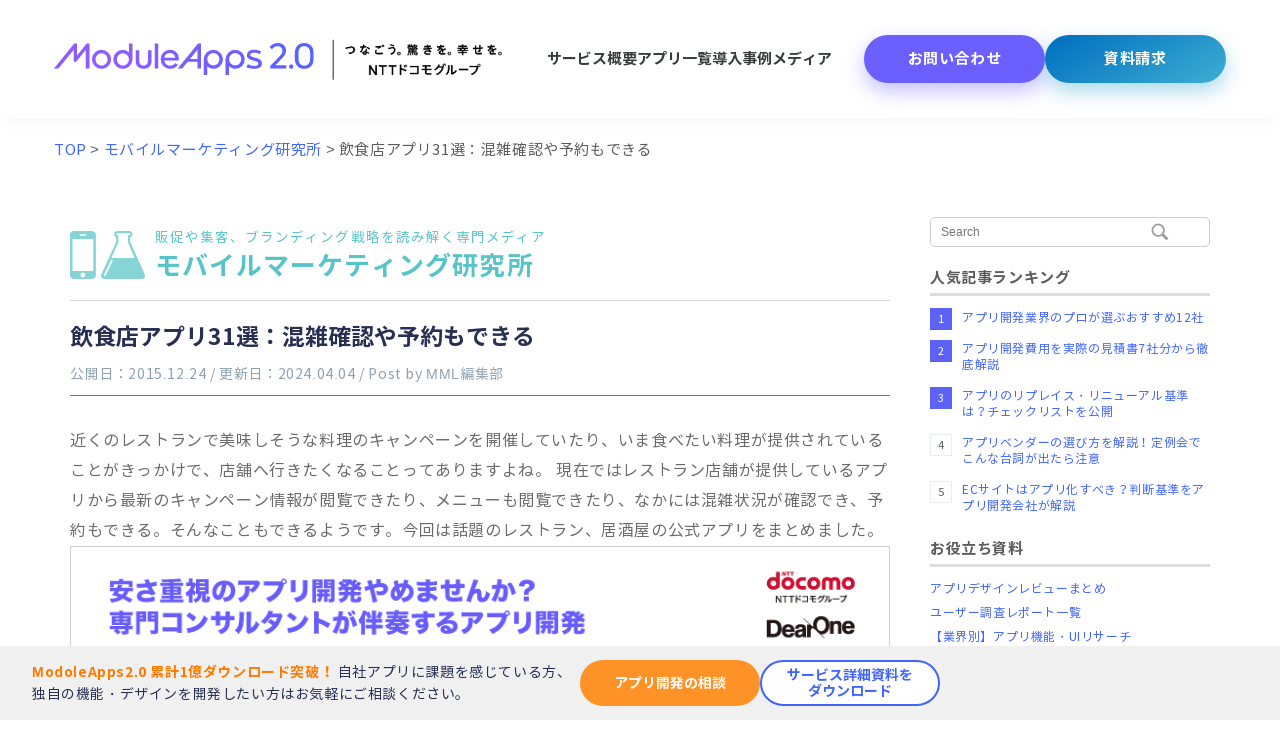

--- FILE ---
content_type: text/html; charset=UTF-8
request_url: https://moduleapps.com/mobile-marketing/restaurant-app/
body_size: 52262
content:
<!DOCTYPE html>
<html lang="ja"   prefix="og: http://ogp.me/ns#" prefix="op: http://media.facebook.com/op#">
<head prefix="og: http://ogp.me/ns# fb: http://ogp.me/ns/fb# article: http://ogp.me/ns/article#">
	<!-- Start VWO Async SmartCode -->
<link rel="preconnect" href="https://dev.visualwebsiteoptimizer.com" />
<script type='text/javascript' id='vwoCode'>
window._vwo_code || (function() {
var account_id=875302,
version=2.1,
settings_tolerance=2000,
hide_element='body',
hide_element_style = 'opacity:0 !important;filter:alpha(opacity=0) !important;background:none !important;transition:none !important;',
/* DO NOT EDIT BELOW THIS LINE */
f=false,w=window,d=document,v=d.querySelector('#vwoCode'),cK='_vwo_'+account_id+'_settings',cc={};try{var c=JSON.parse(localStorage.getItem('_vwo_'+account_id+'_config'));cc=c&&typeof c==='object'?c:{}}catch(e){}var stT=cc.stT==='session'?w.sessionStorage:w.localStorage;code={nonce:v&&v.nonce,use_existing_jquery:function(){return typeof use_existing_jquery!=='undefined'?use_existing_jquery:undefined},library_tolerance:function(){return typeof library_tolerance!=='undefined'?library_tolerance:undefined},settings_tolerance:function(){return cc.sT||settings_tolerance},hide_element_style:function(){return'{'+(cc.hES||hide_element_style)+'}'},hide_element:function(){if(performance.getEntriesByName('first-contentful-paint')[0]){return''}return typeof cc.hE==='string'?cc.hE:hide_element},getVersion:function(){return version},finish:function(e){if(!f){f=true;var t=d.getElementById('_vis_opt_path_hides');if(t)t.parentNode.removeChild(t);if(e)(new Image).src='https://dev.visualwebsiteoptimizer.com/ee.gif?a='+account_id+e}},finished:function(){return f},addScript:function(e){var t=d.createElement('script');t.type='text/javascript';if(e.src){t.src=e.src}else{t.text=e.text}v&&t.setAttribute('nonce',v.nonce);d.getElementsByTagName('head')[0].appendChild(t)},load:function(e,t){var n=this.getSettings(),i=d.createElement('script'),r=this;t=t||{};if(n){i.textContent=n;d.getElementsByTagName('head')[0].appendChild(i);if(!w.VWO||VWO.caE){stT.removeItem(cK);r.load(e)}}else{var o=new XMLHttpRequest;o.open('GET',e,true);o.withCredentials=!t.dSC;o.responseType=t.responseType||'text';o.onload=function(){if(t.onloadCb){return t.onloadCb(o,e)}if(o.status===200||o.status===304){_vwo_code.addScript({text:o.responseText})}else{_vwo_code.finish('&e=loading_failure:'+e)}};o.onerror=function(){if(t.onerrorCb){return t.onerrorCb(e)}_vwo_code.finish('&e=loading_failure:'+e)};o.send()}},getSettings:function(){try{var e=stT.getItem(cK);if(!e){return}e=JSON.parse(e);if(Date.now()>e.e){stT.removeItem(cK);return}return e.s}catch(e){return}},init:function(){if(d.URL.indexOf('__vwo_disable__')>-1)return;var e=this.settings_tolerance();w._vwo_settings_timer=setTimeout(function(){_vwo_code.finish();stT.removeItem(cK)},e);var t;if(this.hide_element()!=='body'){t=d.createElement('style');var n=this.hide_element(),i=n?n+this.hide_element_style():'',r=d.getElementsByTagName('head')[0];t.setAttribute('id','_vis_opt_path_hides');v&&t.setAttribute('nonce',v.nonce);t.setAttribute('type','text/css');if(t.styleSheet)t.styleSheet.cssText=i;else t.appendChild(d.createTextNode(i));r.appendChild(t)}else{t=d.getElementsByTagName('head')[0];var i=d.createElement('div');i.style.cssText='z-index: 2147483647 !important;position: fixed !important;left: 0 !important;top: 0 !important;width: 100% !important;height: 100% !important;background: white !important;display: block !important;';i.setAttribute('id','_vis_opt_path_hides');i.classList.add('_vis_hide_layer');t.parentNode.insertBefore(i,t.nextSibling)}var o=window._vis_opt_url||d.URL,s='https://dev.visualwebsiteoptimizer.com/j.php?a='+account_id+'&u='+encodeURIComponent(o)+'&vn='+version;if(w.location.search.indexOf('_vwo_xhr')!==-1){this.addScript({src:s})}else{this.load(s+'&x=true')}}};w._vwo_code=code;code.init();})();
</script>
<!-- End VWO Async SmartCode -->
  <meta name="google-site-verification" content="ADUgxAwzBE-qTSpp-X7SUAu8xBpiFDaKmBpZACUSzIc" />
  <meta name="facebook-domain-verification" content="3xcx256841tyg4onakadcyal1v5t78" />
  <meta charset="UTF-8" />
  <meta name="format-detection" content="telephone=no">
  <meta name="viewport" content="width=device-width, user-scalable=no, initial-scale=1, maximum-scale=1, viewport-fit=cover" />
  
  
  <link rel="shortcut icon" href="https://moduleapps.com/wp-content/themes/ModuleApps/images/favicon.svg" type="image/svg+xml">
  <link rel="alternate icon" href="https://moduleapps.com/wp-content/themes/ModuleApps/images/favicon.png" type="image/png">
  <link rel="alternate" hreflang="ja" href="https://moduleapps.com/mobile-marketing/restaurant-app/" />

  <meta name="thumbnail" content="https://moduleapps.com/wp-content/uploads/restaurant-app.jpg" />
  <meta property="image_src"  content="https://moduleapps.com/wp-content/uploads/restaurant-app.jpg">

  <meta property="op:markup_version" content="v1.0">
  <meta property="fb:article_style" content="default">
  <meta property="fb:admins" content="11707" />
  <meta property="fb:app_id" content="231356016956513" />
      <meta property="article:publisher" content="https://www.facebook.com/moduleapps/">
  
  <meta property="og:locale" content="ja_JP" />
  <meta property="og:site_name" content="【公式】ModuleApps 2.0">
  <meta property="og:title" content="飲食店アプリ31選：混雑確認や予約もできる｜【公式】ModuleApps 2.0">
  <meta property="og:description" content="近くのレストランで美味しそうな料理のキャンペーンを開催していたり、いま食べたい料理が提供されていることがきっかけで、店舗へ行きたくなることってありますよね。 現在ではレストラン店舗が提供して ...">
  <meta property="og:type" content="article">
  <meta property="og:url" content="https://moduleapps.com/mobile-marketing/restaurant-app/" />
  <meta property="og:image" content="https://moduleapps.com/wp-content/uploads/restaurant-app.jpg">
  <meta property="og:image:secure_url" content="https://moduleapps.com/wp-content/uploads/restaurant-app.jpg">

  <meta name="twitter:title" content="飲食店アプリ31選：混雑確認や予約もできる｜【公式】ModuleApps 2.0">
  <meta name="twitter:description" content="近くのレストランで美味しそうな料理のキャンペーンを開催していたり、いま食べたい料理が提供されていることがきっかけで、店舗へ行きたくなることってありますよね。 現在ではレストラン店舗が提供して ...">
  <meta name="twitter:card" content="summary_large_image">
  <meta name="twitter:domain" content="moduleapps.com">
  <meta name="twitter:image" content="https://moduleapps.com/wp-content/uploads/restaurant-app.jpg">
  <meta name="twitter:site" content="@moduleapps">
  <meta name="twitter:creator" content="@moduleapps">

  
      <!-- Google Tag Manager -->
    <script>(function(w,d,s,l,i){w[l]=w[l]||[];w[l].push({'gtm.start':
    new Date().getTime(),event:'gtm.js'});var f=d.getElementsByTagName(s)[0],
    j=d.createElement(s),dl=l!='dataLayer'?'&l='+l:'';j.async=true;j.src=
    'https://www.googletagmanager.com/gtm.js?id='+i+dl;f.parentNode.insertBefore(j,f);
    })(window,document,'script','dataLayer','GTM-TDPNZG');</script>
    <!-- End Google Tag Manager -->
  
  <!-- ▼ FONT ▼ -->
  <!-- <link rel="preconnect" href="https://fonts.googleapis.com">
  <link rel="preconnect" href="https://fonts.gstatic.com" crossorigin>
  <link href="https://fonts.googleapis.com/css2?family=Noto+Sans+JP:wght@400;500;700&display=swap" rel="stylesheet"> -->
  

    
  

            
          
        
  	
	
		<!-- All in One SEO 4.8.6.1 - aioseo.com -->
		<title>飲食店アプリ31選：混雑確認や予約もできる - 【公式】ModuleApps 2.0</title>
	<meta name="description" content="近くのレストランで美味しそうな料理のキャンペーンを開催していたり、いま食べたい料理が提供されていることがきっか" />
	<meta name="robots" content="max-image-preview:large" />
	<meta name="author" content="MML編集部"/>
	<link rel="canonical" href="https://moduleapps.com/mobile-marketing/restaurant-app/" />
	<meta name="generator" content="All in One SEO (AIOSEO) 4.8.6.1" />
		<meta property="og:locale" content="ja_JP" />
		<meta property="og:site_name" content="【公式】ModuleApps 2.0 - ModuleApps 2.0(モジュールアップス)は企業・自治体・学校などを対象とした公式アプリ開発サービスです。成果の出る自社の公式アプリを短期間・低価格で開発できます。さらに、アプリのリリース後もグロースを目指して、お客様と一緒に伴走するサービスを展開しています。" />
		<meta property="og:type" content="article" />
		<meta property="og:title" content="飲食店アプリ31選：混雑確認や予約もできる - 【公式】ModuleApps 2.0" />
		<meta property="og:description" content="近くのレストランで美味しそうな料理のキャンペーンを開催していたり、いま食べたい料理が提供されていることがきっか" />
		<meta property="og:url" content="https://moduleapps.com/mobile-marketing/restaurant-app/" />
		<meta property="og:image" content="https://moduleapps.com/wp-content/uploads/moduleapps_top_thumbnail.png" />
		<meta property="og:image:secure_url" content="https://moduleapps.com/wp-content/uploads/moduleapps_top_thumbnail.png" />
		<meta property="og:image:width" content="1200" />
		<meta property="og:image:height" content="630" />
		<meta property="article:published_time" content="2015-12-24T09:06:12+00:00" />
		<meta property="article:modified_time" content="2024-04-04T01:35:23+00:00" />
		<meta name="twitter:card" content="summary_large_image" />
		<meta name="twitter:title" content="飲食店アプリ31選：混雑確認や予約もできる - 【公式】ModuleApps 2.0" />
		<meta name="twitter:description" content="近くのレストランで美味しそうな料理のキャンペーンを開催していたり、いま食べたい料理が提供されていることがきっか" />
		<meta name="twitter:image" content="https://moduleapps.com/wp-content/uploads/moduleapps_top_thumbnail.png" />
		<!-- All in One SEO -->








<script type="text/javascript" src="https://moduleapps.com/wp-content/plugins/luckywp-table-of-contents/front/assets/main.min.js?ver=2.1.14" id="lwptoc-main-js"></script>
<link rel="alternate" title="oEmbed (JSON)" type="application/json+oembed" href="https://moduleapps.com/wp-json/oembed/1.0/embed?url=https%3A%2F%2Fmoduleapps.com%2Fmobile-marketing%2Frestaurant-app%2F" />
<link rel="alternate" title="oEmbed (XML)" type="text/xml+oembed" href="https://moduleapps.com/wp-json/oembed/1.0/embed?url=https%3A%2F%2Fmoduleapps.com%2Fmobile-marketing%2Frestaurant-app%2F&#038;format=xml" />
<!--
<rdf:RDF
  xmlns:rdf="http://www.w3.org/1999/02/22-rdf-syntax-ns#"
  xmlns:dc="http://purl.org/dc/elements/1.1/"
  xmlns:foaf="http://xmlns.com/foaf/0.1/">
<rdf:Description rdf:about="https://moduleapps.com/mobile-marketing/restaurant-app/">
   <foaf:maker rdf:parseType="Resource">
     <foaf:holdsAccount>
       <foaf:OnlineAccount foaf:accountName="mml_jp">
         <foaf:accountServiceHomepage rdf:resource="http://www.hatena.ne.jp/" />
       </foaf:OnlineAccount>
     </foaf:holdsAccount>
   </foaf:maker>
</rdf:Description>
</rdf:RDF>
-->


<style media="screen and (min-width:768px)">@charset "utf-8";@font-face{font-family:'NotoSansCJKjp';font-style:normal;font-weight:400;src:url('/wp-content/themes/ModuleApps/fonts/NotoSansCJKjp-Regular.woff') format('woff'),url('/wp-content/themes/ModuleApps/fonts/NotoSansCJKjp-Regular.eot') format('eot');font-display:swap}@font-face{font-family:'NotoSansCJKjp';font-style:normal;font-weight:700;src:url('/wp-content/themes/ModuleApps/fonts/NotoSansCJKjp-Bold.woff') format('woff'),url('/wp-content/themes/ModuleApps/fonts/NotoSansCJKjp-Bold.eot') format('eot');font-display:swap}</style><style media="all">@charset "utf-8";*{-webkit-box-sizing:border-box;-moz-box-sizing:border-box;-o-box-sizing:border-box;-ms-box-sizing:border-box;box-sizing:border-box}*:focus{outline:none}html{font-size:62.5%;-webkit-text-size-adjust:100%;-ms-text-size-adjust:100%;position:relative}body{font-size:1.5rem;font-weight:400;font-style:normal;line-height:1.5;margin:0}textarea{margin:0;font-size:15px;font-weight:400;font-style:normal;background-color:#fff}article,aside,details,figcaption,figure,footer,header,hgroup,nav,section{display:block}audio,canvas,video{display:inline-block}audio:not([controls]){display:none}img{border:none}section img{max-width:100%;height:auto}section{padding-bottom:20px}ul,ol{padding:0;margin:0}a{cursor:pointer;text-decoration:none;transition:opacity .2s ease,color .3s;-webkit-transition:opacity .2s ease,color .3s,background-color .2s;-moz-transition:opacity .2s ease,color .3s;-o-transition:opacity .2s ease,color .3s}h1{line-height:32px}h2{line-height:26px}h3{line-height:22px}h1,h2{margin:0 auto;font-weight:400;line-height:19px}textarea{max-width:98%;width:98%;padding:1%;height:182px;margin:0 0 -5px}input:focus,textarea:focus,isindex:focus,keygen:focus,select:focus{outline-offset:0px}select{cursor:pointer}section ul{margin:0 0 0 15px}section ul li{padding:0}body,h1,h2,h3,h4,h5,nav a{font-family:"NotoSansCJKjp","Helvetica Neue","Arial","Hiragino Kaku Gothic ProN","Hiragino Sans","Meiryo","sans-serif";color:#5b5b5b;letter-spacing:.04em}figure br{display:none}nav{margin:0}input[type=button],input[type=submit]{border:0;font-size:16px;padding:0 0 0 25px;margin:30px 0 0 20px;cursor:pointer}input[type=button],input[type=submit]{margin:30px 0 0;padding:15px 30px;background:#4065ff;color:#fff;font-weight:700;border-radius:5px;-webkit-border-radius:5px;-moz-border-radius:5px}input[type=button]:hover,input[type=submit]:hover{background:#297aa3}textarea,input[type=text],input[type=email],.contact-form select,section input[type=password]{border:1px solid #ececec;outline:1px solid #ccc}section input[type=text],.contact-form textarea,.contact-form input[type=email],.contact-form input[type=text],.contact-form select,section input[type=password]{width:100%;-moz-box-sizing:border-box;-webkit-box-sizing:border-box;box-sizing:border-box;padding:7px 10px;margin:0;max-width:100%;color:#727272}.none{display:none}img.alignright{float:right;margin:0 0 1em 1em}img.alignleft{float:left;margin:0 1em 1em 0}img.aligncenter{display:block;margin-left:auto;margin-right:auto}.alignright{float:right}.alignleft{float:left}.aligncenter{display:block;margin-left:auto;margin-right:auto}.button,button{transition:opacity .2s ease;-webkit-transition:opacity .2s ease;-moz-transition:opacity .2s ease;-o-transition:opacity .2s ease}.clearfix{clear:both}.clearfix:before,.clearfix:after{display:table;line-height:0;content:""}.clearfix:after{clear:both}.left{float:left;box-sizing:border-box}.right{float:right;box-sizing:border-box}.main-wrapper{max-width:1250px;min-width:initial;width:initial;margin:0 auto;padding:0 20px;position:relative}.content,.entry-content{line-height:1.9em;font-size:16px;color:#6a6a6a}.entry-content p,.topic .content p,.entry-content figure,.topic .content figure{margin:10px 0 20px}.content table,entry-content table{border-collapse:collapse;border:0}.content table,.content table tr td,.entry-content table,.entry-content table tr td{border-collapse:collapse;border:1px solid #ccc;font-size:12px;padding:5px;line-height:1.5em}h1.entry-title,h2.entry-title,h1.entry-title a,h2.entry-title a{color:#272f52;font-size:23px;margin-bottom:10px;font-weight:700;line-height:1.4em;overflow:hidden;display:-webkit-box;-webkit-box-orient:vertical;-webkit-line-clamp:3;letter-spacing:0}.icon-strip a h2,.slider h2{font-family:"NotoSansCJKjp","Helvetica Neue","Arial","Hiragino Kaku Gothic ProN","Hiragino Sans","Meiryo","sans-serif";color:#5b5b5b;letter-spacing:.04em}.pc{display:inherit}.sp{display:none}.box a{cursor:pointer}.box a,.box span{color:initial}.pHeader{margin-bottom:0}.pHeader.moduleHeader{margin-top:40px}.pHeader.moduleHeader h1{color:#a0b1c0;font-size:20px}header.pHeader h1,header.aHeader h1{border-bottom:1px solid #d7d7d7;color:#a0b1c0;font-size:20px;padding-bottom:1px;margin-bottom:4px}.button{display:table;position:relative;font-size:14px;-webkit-border-radius:4px;-moz-border-radius:4px;border-radius:4px;-moz-box-shadow:1px 1px 2px #888;-webkit-box-shadow:1px 1px 2px 0px #888;box-shadow:0px 1px 1px 0px rgba(0,0,0,.14);text-shadow:rgba(0,0,0,.31) 0 -1px 1px;text-align:center;border:none;width:auto;cursor:pointer;opacity:1;line-height:30px;margin:0 0 -10px}.button:before{content:"";position:absolute;left:0;top:0;width:100%;height:8px;border:1px solid rgba(255,255,255,.3);border-style:solid none none;border-radius:4px;-webkit-border-radius:4px}.button:after{content:"";position:absolute;left:0;bottom:0;width:100%;height:5px;border:1px solid rgba(0,0,0,.3);border-style:none none solid;border-radius:4px;-webkit-border-radius:4px}.button:hover{opacity:.9}.gallery-item img,.gallery-item a:before{transition:opacity .2s ease;-webkit-transition:opacity .2s ease;-moz-transition:opacity .2s ease;-o-transition:opacity .2s ease}#access ul{padding:0;text-align:justify;height:16px}#access ul li{margin:0;padding:0;position:relative;display:inline-block;height:16px;float:initial}#access ul li:first-child{margin-left:40px}#access ul:after{content:"";display:inline-block;width:100%;height:0}#access ul li a{display:block;width:100%;height:100%}#access ul li a:after{position:absolute;left:0;content:"";width:100%;height:2px;background:#4065ff;bottom:-10px;transform:scale(0,1);transform-origin:left top;transition:transform .3s}#access ul li a:hover:after{padding:0;margin:0;right:0;z-index:9;transform:scale(1,1)}#access .header_service a,#access .header_module a,#access .header_cost_and_time a,#access .header_app a,#access .header_case a,#access .header_mobile-marketing a{color:#053e79;font-size:14px;font-weight:600;line-height:1.5em;letter-spacing:.08em}#access .header_service a:hover,#access .header_module a:hover,#access .header_cost_and_time a:hover,#access .header_app a:hover,#access .header_case a:hover,#access .header_mobile-marketing a:hover{color:#4065ff}.fnav{display:block;text-align:center;width:100%;max-width:900px;margin:0 auto;padding:120px 0 60px}.fnavb{display:inline-block}.fnavb a{display:block;width:250px;font-weight:600;color:#4065ff;border:2px solid #4065ff;background:#fff;border-radius:100px;font-size:18px;line-height:1.5em;padding:15px;margin:12px 10px;text-decoration:none}.fnavb a:hover{color:#fff;background:#4065ff;transition:color .5s}.contant2{border-bottom:1px solid #d7d7d7;padding:60px 0;background:url(//moduleapps.com/wp-content/themes/ModuleApps/css/../img/common/bottom/footer_bk.jpg) no-repeat center top;background-size:cover;position:relative}.contant2:after{content:"";background-color:rgba(8,82,160,.5);position:absolute;left:0;right:0;top:0;bottom:0}.contant2 ul{display:block;text-align:center;width:100%;max-width:860px;margin:auto}.contant2 ul li{display:inline-block;float:none;margin:0 20px}.contant2 ul li.bottom_page_tel_mob{display:none}#footer_message_title{text-align:center;vertical-align:bottom;color:#fff;font-size:50px;font-weight:600;line-height:1;margin-top:0;position:relative;z-index:1}#footer_message_body{text-align:center;color:#fff;font-size:20px;margin:30px 0 26px;position:relative;z-index:1;line-height:1.8em}#footer_message_img{text-align:center;margin:0 0 20px;position:relative;z-index:1}#footer_message_img img{width:282px;height:auto}#footer_message_menu{margin-top:30px;position:relative;z-index:1}#footer_message_menu img{height:72px;width:auto}#footer_message_menu_post{position:relative;z-index:1}.postFooter .contant2 ul li{margin:0;margin-right:33px}.postFooter .contant2 ul>li:last-child{margin-right:0}.mob50_disp{display:none !important}#site-footer{background:#969696;font-size:12px;padding:0}#site-footer a{color:#fff;transition:color .2s ease;-webkit-transition:color .2s ease;-moz-transition:color .2s ease;-o-transition:color .2s ease}#site-footer .fSection.s2{padding:40px 50px;max-width:1250px;min-width:1000px;margin:0 auto}#site-footer .main-wrapper{max-width:1920px;width:initial;margin:0 auto;overflow:hidden !important}#site-footer .col-6.right{width:46%}#site-footer ul.menu{text-align:right;font-size:12px;margin-top:4px}#site-footer ul.menu li{display:inline;margin-left:20px;list-style:none;padding-left:8px}#site-footer ul.menu li a{color:#f4f4f4}#site-footer ul.menu li a:hover{color:#000}#site-footer .col-6.left{width:54%;overflow:hidden}#site-footer .col-6.left div{float:left}#site-footer .footer-img img{width:220px;height:auto}#site-footer .copyright{float:left;color:#fff;text-align:right;margin:4px 0 0 30px;font-size:11px}#topicFooter .btn img{width:180px;height:auto}aside li{list-style:none;padding:3px 0}aside h2,aside h3{font-size:15px}aside a{color:#4065ff;font-size:12px;display:inline-block}aside a:hover{text-decoration:underline;-moz-transition:color .2s;-ms-transition:color .2s;-o-transition:color .2s;-webkit-transition:color .2s;transition:color .2s}.sidebar{width:250px}.sidebar-right{margin-top:40px;margin-left:30px;display:inline-block;float:initial;vertical-align:top}.screen-reader-text{display:none}#searchform div{position:relative}#s{border:1px solid #ccc;width:100%;-moz-box-sizing:border-box;-webkit-box-sizing:border-box;box-sizing:border-box;display:block;font-size:12px;padding:7px 10px;border-radius:5px;outline:0}input#s{background:url(//moduleapps.com/wp-content/themes/ModuleApps/css/../img/blog/search_off.png) no-repeat 220px center}#searchsubmit{display:none;cursor:pointer;position:absolute;top:5px;right:5px;width:33px;height:23px;border:none;background:url(//moduleapps.com/wp-content/themes/ModuleApps/css/../images/search.png);padding:0;margin:0}.ranking{border-bottom:1px solid #ddd;padding:5px}.widget.sBlock h3{border-bottom:3px solid #ddd;padding-bottom:4px;margin-bottom:10px}.widget.sBlock{margin-bottom:20px;font-size:12px}div#sSns ul{letter-spacing:-.4em}div#sSns ul li{letter-spacing:normal;display:inline-block;margin-right:12px}div#sSns ul li:last-child{margin-right:0}div#sSns ul li a.side_tw_btn{background:#000;padding:2px 15px 3px 12px;color:#fff;border-radius:3px;-webkit-border-radius:3px;-moz-border-radius:3px}div#sSns ul li a.side_fb_btn{background:#3b5998;padding:2px 15px 3px 12px;color:#fff;border-radius:3px;-webkit-border-radius:3px;-moz-border-radius:3px}div#sSns ul li a.side_yt_btn{background:#ea3223;padding:2px 15px 3px 12px;color:#fff;border-radius:3px;-webkit-border-radius:3px;-moz-border-radius:3px}div#sSns ul li a.side_tw_btn:hover,div#sSns ul li a.side_fb_btn:hover,div#sSns ul li a.side_yt_btn:hover{text-decoration:none}div#sSns ul li a.side_tw_btn img,div#sSns ul li a.side_fb_btn img,div#sSns ul li a.side_yt_btn img{margin:0;padding:0;vertical-align:middle}.youtube{position:relative;width:100%;padding-top:56.25%}.youtube iframe{position:absolute;top:0;right:0;width:100%;height:100%}.btn img{-moz-transition:opacity .2s;-ms-transition:opacity .2s;-o-transition:opacity .2s;-webkit-transition:opacity .2s;transition:opacity .2s;padding:0;margin:0;display:block;letter-spacing:0}a.btn{max-width:100%}a.btn:hover img,a.btn:active img{-moz-opacity:.7;opacity:.7;filter:alpha(opacity=85)}.afterm1 h2,.main-content h1,.main-content h2{line-height:1.3em}.entry-header img.wp-post-image{display:none}.entry-content blockquote{background:#f3f3f3;padding:1px 17px;border-radius:15px}.content ul,.content ol,.entry-content ul,.entry-content ol{list-style-position:inside;margin:0 10px;padding-left:20px}.entry-content ul li{list-style-position:outside}.content iframe,.entry-content iframe{display:block;margin:0 auto}.afterm1 h2,.content h2{color:#272f52;font-size:21px;font-weight:700;margin-bottom:10px;line-height:1.5em}.content p,.content ul{margin:0 0 40px}.content table,.entry-content table{border-bottom:1px solid #f2f2f2;line-height:2;margin:0 0 24px;margin:1.5rem 0 1.5rem;width:100%}.content td,.entry-content td{border-top:1px solid #f2f2f2;padding:1em}.content th{list-style:none}.content a,.entry-content a{color:#4065ff}.content a:hover,.entry-content a:hover{text-decoration:underline}span.date,.vcard{color:#8ea1b2;font-size:14px}div#content{margin-bottom:50px}.aNavi{margin:40px 0;text-align:center}.topic .cHeader h1{font-size:24px;font-weight:700;line-height:1.8em;color:#272f52}.topic .cHeader h1.post-title{border-bottom:1px solid #d8d8d8;color:#a0b1c0;font-size:20px;padding-bottom:10px;margin-bottom:40px}.afterm1 h2,.topic .content h1,.topic .content h2,article.mobile-marketing .entry-content h1,article.mobile-marketing .entry-content h2{border-left:10px solid #ff9326;padding:3px 12px;color:#524327;font-size:24px;font-weight:700;margin-bottom:26px;margin-top:45px}.afterm1 h3,.topic .content h3,article.mobile-marketing .entry-content h3{border-bottom:#b8b8b8 solid 1px;border-right:#b8b8b8 solid 1px;background:#f5f5f5;color:#272f52;margin:56px 0 28px;padding:9px 15px 7px 9px;font-size:17px;line-height:1.2em}.topic .content h4,article.mobile-marketing .entry-content h4,article.mobile-marketing .entry-content h5,article.mobile-marketing .entry-content h6{padding:10px;background:#f4f4f4;font-weight:400;font-size:16px;border-radius:10px;-webkit-border-radius:10px;-moz-border-radius:10px}.entry-content .point{border-bottom:#b8b8b8 solid 1px;border-right:#b8b8b8 solid 1px;background:#f5f5f5;color:#272f52;margin:18px 0 17px;padding:9px 15px 7px 9px;font-size:17px;font-weight:700;line-height:1.2em}.blog-one-sidebar{width:700px;float:left}.blog-one-sidebar{width:70%;display:inline-block;float:initial}.blog-one-sidebar .authortime{float:right;margin-top:5px}.blog-one-sidebar #content .page{border-bottom:1px solid #d8d8d8;margin-bottom:30px}.post-title{display:inline-block;width:460px}.wp-caption{border:none;background:#f1f1f1;margin:0 10px}.wp-caption-text{color:#797979;text-align:center;margin-top:0}.contant1{background:#f1f1f1;padding:20px 40px;margin-top:20px}.contant1 a{color:#4065ff}a.btn.btnContact2{width:200px;height:64px;border-radius:4px}.banner{line-height:1.9em;font-size:16px}.banner a{color:#4065ff}.banner a:hover{text-decoration:underline}.banner ul{margin-top:45px;overflow:hidden;display:flex;text-align:center;width:100%;max-width:860px;margin:auto}.banner ul li{display:inline-block;float:none;margin:0 auto;display:table-cell;vertical-align:middle;width:30%}.box.banner li a{width:100%;height:45px;display:block;text-align:center;padding-top:6px;background:#fff;border:2px solid #4065ff;color:#4065ff;border-radius:100px}.box.banner li a:hover{background:#4065ff;border:2px solid #4065ff;color:#fff;text-decoration:none}.box.share{border-bottom:1px solid #ccc;margin-bottom:30px}span.subtitle{font-size:13.5px;display:block;margin-bottom:8px;line-height:1em;font-weight:400}.cMobile-marketing div.page-title,h1.archive-title,h2.archive-title{color:#57c4c7;border-bottom:1px solid #d8d8d8;margin-bottom:20px;margin-top:50px;background:url(//moduleapps.com/wp-content/themes/ModuleApps/css/../img/blog/TitleLogo.png) no-repeat left top;padding-left:85px;line-height:1.1em;padding-bottom:20px;font-size:26px;font-weight:700}.cMobile-marketing div.page-title a,h1.archive-title a,h2.archive-title a,.cMobile-marketing div.page-title a:hover,h1.archive-title a:hover,h2.archive-title a:hover{color:#57c4c7}.postFooter .tag,.meta .tag{border-left:5px solid #c8d4de;padding-left:10px;font-size:13px;margin-top:20px}.postFooter .tag{margin-bottom:50px}.meta{padding-bottom:10px;border-bottom:1px solid #6d769f;margin-bottom:30px}.postFooter .tag a,.meta .tag a{background:#a0b1c0;color:#fff;padding:3px 10px;border-radius:3px;margin-right:5px}.cMobile-marketing .entry-content div{font-size:12px;text-align:center;margin-top:-22px}.cMobile-marketing .entry-content div.wp-video-playlist,.cMobile-marketing .entry-content div.wp-video-playlist .mejs-mediaelement,.cMobile-marketing .entry-content div.wp-video-playlist .mejs-layer{margin-top:0;border:1px #fff none}.cMobile-marketing .entry-content div.wp-video-playlist .wp-playlist-tracks{display:none}.cMobile-marketing header.post-header h1.entry-title a:hover,.cMobile-marketing header.post-header h2.entry-title a:hover{text-decoration:none;color:#272f52}.cMobile-marketing .entry-content div.lwptoc_i{display:block}.cMobile-marketing .entry-content div.lwptoc_header,.cMobile-marketing .entry-content div.lwptoc_items{margin:initial}.cMobile-marketing .entry-content div.lwptoc,.cMobile-marketing .entry-content div.lwptoc_item,.cMobile-marketing .entry-content div.lwptoc_itemWrap{text-align:left;font-size:initial;margin-top:initial}.cMobile-marketing .entry-content div.lwptoc{text-align:center;margin:32px 0}.aModule,.aTopics{border-bottom:1px solid #d8d8d8;padding:20px 0;position:relative;width:100%}.aModule{display:flex;gap:24px}.aModule a,.aTopics a{color:#6a6a6a}.aModule a:hover,.aTopics a:hover{color:#4065ff}.aModule h1,.aTopics h1{margin:0;padding:0;line-height:1.2em;color:#272f52}.aModule .left.block img{width:100%;height:100%;object-fit:cover}.aModule .right.block{float:none;flex-grow:1}.aTopics .right.block{float:none;margin-left:195px;min-height:180px}.aModule .right.block a:hover h1,.aModule .right.block a:hover span.date,.aModule .right.block a:hover,.aTopics .right.block a:hover h1,.aTopics .right.block a:hover span.date,.aTopics .right.block a:hover{color:#4065ff;-moz-transition:color .2s;-ms-transition:color .2s;-o-transition:color .2s;-webkit-transition:color .2s;transition:color .2s}.aModule .left.block{aspect-ratio:1.91/1;width:240px;background-color:#d8dfe5;float:none;flex-shrink:0}.aTopics .left.block{height:175px;width:175px;position:absolute;top:20px;left:0}.aTopics .left.block img{max-width:175px;height:auto}a.btn.btnTn{display:table-cell;height:175px;width:175px;vertical-align:middle}.aModule a.btn.btnTn{display:block;height:100%;width:unset}.relatedPosts{padding:20px 0}.relatedPosts div{color:#4065ff;font-weight:initial;font-size:16px;line-height:1.5em;overflow:hidden;-webkit-line-clamp:3;-moz-line-clamp:3;-ms-line-clamp:3;line-clamp:3;-webkit-box-orient:vertical;-moz-box-orient:vertical;-ms-box-orient:vertical;box-orient:vertical;display:-webkit-box;display:-moz-box;display:-ms-box;display:box}.relatedPosts a .title:hover{color:#4065ff;text-decoration:underline;-moz-transition:color .2s;-ms-transition:color .2s;-o-transition:color .2s;-webkit-transition:color .2s;transition:color .2s}.box.relatedPost h3{border-bottom:1px solid #d8d8d8;color:#272f52;padding-bottom:10px}.relatedPost{margin-top:30px}.relatedPost.clearfix{clear:inherit}.relatedPost h1.entry-title:hover,.relatedPost h2.entry-title:hover,.relatedPost h1.entry-title a:hover,.relatedPost h2.entry-title a:hover{color:#4065ff;-moz-transition:color .2s;-ms-transition:color .2s;-o-transition:color .2s;-webkit-transition:color .2s;transition:color .2s}div.relate{height:140px;display:flex;gap:12px}div.related{width:calc(100% - 129px)}div.related a{color:#4065ff;font-weight:initial;font-size:16px;line-height:1.5em;overflow:hidden;-webkit-line-clamp:3;-moz-line-clamp:3;-ms-line-clamp:3;line-clamp:3;-webkit-box-orient:vertical;-moz-box-orient:vertical;-ms-box-orient:vertical;box-orient:vertical;display:-webkit-box;display:-moz-box;display:-ms-box;display:box}div.related a:hover{color:#4065ff;text-decoration:underline;-moz-transition:color .2s;-ms-transition:color .2s;-o-transition:color .2s;-webkit-transition:color .2s;transition:color .2s}.authortime span.date,.authortime span.author,.authortime{font-size:11px;color:#d7d7d7}.anav{display:block;text-align:center;margin:0 auto;padding-bottom:55px}.anavb,.anavc{display:inline-block}.anavb a{display:block;width:200px;font-weight:600;border:2px solid #4065ff;background:#fff;border-radius:100px;font-size:16px;padding:8px;margin:12px 10px;text-decoration:none}.anavc a{display:block;width:200px;font-weight:600;border:2px solid #4065ff;background:#4065ff;border-radius:100px;font-size:16px;padding:8px;margin:12px 10px;text-decoration:none}.entry-content .anavb a{color:#4065ff}.entry-content .anavc a{color:#fff}.anavb a:hover,.anavc a:hover{color:#fff;background:#4065ff;transition:color .3s}.entry-content .anavb a:hover,.entry-content .anavc a:hover{text-decoration:none}.entry-content form{text-align:center}.entry-content form label{text-align:left}body.search-results article{height:120px}body.search-results .entry-header{width:120px;height:120px;overflow:hidden;margin-right:10px;float:left}body.search-results .entry-header img{display:initial;max-width:120px;height:auto}body.search-results h1.entry-title,body.search-results h2.entry-title,body.search-results h1.entry-title a,body.search-results h2.entry-title a{color:#1a0dab;font-size:15px;margin-bottom:0;-webkit-line-clamp:1}body.search-results h1.entry-title a:hover,body.search-results h2.entry-title a:hover{text-decoration:underline;color:#4065ff}body.search-results .entry-summary p{margin-top:0}.case .main{display:inline-block;width:900px;height:auto;text-align:left}.case .mainleft{width:390px;display:inline-block;vertical-align:top;padding-right:20px;text-align:left;line-height:2.8em}.case .mainleft-title{font-size:26px;font-weight:700;color:#272f52;border-bottom:1px solid #d6d6d6;margin-bottom:28px;padding-bottom:28px}.case .mainright{width:500px;display:inline-block;vertical-align:top}.case .mainright img{width:500px;height:auto}.case .subcent{width:800px;margin:66px auto 0 auto;line-height:2.3em}.case .subcent p{margin:0 0 20px}.case h2{color:#000;margin:0 0 26px;padding-top:7px}.case .case-table{margin:70px auto}.case .case-table table{width:100%;border:none}.case .case-table th,.case .case-table td{font-size:17px;box-sizing:border-box;vertical-align:middle;border:none}.case .case-table tr{border-top:1px dotted #ccc;padding:18px 0;display:block}.case .case-table tr:last-child{border-bottom:1px dotted #ccc}.case .case-table th{width:90px;font-weight:700;text-align:right;padding-right:15px;color:#8b5cff}.case .case-table td{text-align:left}.case .case-line{background:#ff9}.cCase{padding:50px 0;text-align:center}.cCase.s2{background:#f3f3f3}.cApp{padding:50px 0;text-align:center}.cApp.s2{background:#f3f3f3}.cAppMain{display:inline-block;width:872px;height:auto;margin:0 auto;text-align:left}.cApp .block_left{float:left;display:block;width:680px;height:auto}.cApp .block_left2{float:left;width:156px;height:156px;margin-right:15px}.cApp .block_right2{display:block;width:480px;min-height:156px;margin-left:171px}.cApp .block_right2 h2{margin:0 0 4px;padding:0;color:#333;font-size:32px;font-weight:700;border-bottom:0;line-height:1em;letter-spacing:0}.cApp .block_right2 .com{margin-bottom:20px;font-size:12px;color:#848484;line-height:1em}.cApp .block_right2 .dis1{margin:0;padding:0;font-size:20px;font-weight:700;color:#47799a;line-height:1.4em}.cApp .block_left .dis2{width:650px;margin-top:40px;font-size:18px;color:#848484;padding:0;line-height:1.6em;font-weight:400}.cApp .block_left img.btn{margin:0 15px 0 0;padding:0;border:0;height:47px;width:auto}.cApp .block_right{display:block;margin-left:680px;width:192px;height:392px}.cApp .title{margin:0 0 15px;padding:0;font-size:24px;color:#272f52;font-weight:400}.cApp .howto{border-top:1px solid #ccc;padding-top:32px;color:#333}.cApp .howto .sec1{font-weight:700;font-size:22px;color:#444;margin-bottom:20px}.cApp .howto .dis1{width:100%;margin-bottom:50px}.cApp .howto .cap{float:left;border:1px solid #aaa}.cApp .howto .howto_right{margin-left:230px;display:block;width:640px}.cApp .howto .howto_right h4{margin:0 0 5px;padding:0;font-size:18px}.cApp .howto .howto_right .txt{font-size:15px;line-height:1.5em;margin:0 0 25px 20px}.cApp .howto .howto_right .sub{font-size:14px;color:#777}.cApp .howto .howto_right .info{margin-top:50px;padding-top:15px;border-top:1px solid #ccc;font-size:12px;color:#aaa;line-height:1.6em}.cApp .howto .howto_right .info ul{padding-left:17px;margin-bottom:0}.cApp .howto .howto_right .info ul li a{color:#aaa;text-decoration:none}.monule-mndo2-1{display:inline-block;margin:20px}.wp-pagenavi .page,.wp-pagenavi .current,.wp-pagenavi .nextpostslink,.wp-pagenavi .previouspostslink{width:45px;height:40px;line-height:2.4em;color:#4065ff;font-weight:700}.wp-pagenavi .nextpostslink,.wp-pagenavi .previouspostslink{width:60px}.wp-pagenavi a,.wp-pagenavi span{border-radius:4px;background:#fff;color:#81c0f2;display:inline-block;border:none !important}.wp-pagenavi a:hover{background:#4065ff;color:#fff}.wp-pagenavi span.current{background:#4065ff;border:none;font-weight:inherit;color:#fff}.wp-pagenavi span.pages{background:0 0;color:#4065ff;border:none;width:80px}.aSolomoPickups .block{display:block;float:left;margin-right:30px}.aSolomoPickups .block:last-child{margin-right:0}.block .btnSolomopick img{margin:20px 0;max-width:334px;height:auto}a.btn.btnSolomopick{display:block;max-width:334px;height:auto}.MAforms{max-width:900px;padding:0 20px;margin:0 auto}.MAforms label,.after-form label{display:block;color:#4c4c4c;text-align:left;line-height:1.5em}.MAforms .privacy,.after-form .privacy{border:1px solid #e0e0e0;border-radius:6px;background:#f3f3f3;overflow-x:hidden;padding:3%;width:99%;height:150px;font-size:13px;color:#6f6f6f;margin-bottom:30px;line-height:1.4em;text-align:left}.MAforms .privacy a{display:contents;color:#0092d7}.MAforms .privacy .p-title{font-weight:700}.MAforms input[type=checkbox],.after-form input[type=checkbox]{float:left;margin:11px 8px 0 15px}.MAforms input[type=radio],.after-form input[type=radio]{float:left;margin:7px 10px 0 0}.MAforms label[for=Radio_5],.MAforms label[for=Radio1_2]{display:block;margin-bottom:30px}.MAforms.docforms label[for=Radio_4]{display:block;margin-bottom:30px}.MAforms textarea{height:160px}.MAforms h2{text-align:center;font-weight:inherit;color:#717171;margin-top:100px}.after-form input[type=text],.MAforms input[type=text],.after-form textarea,.MAforms textarea{width:98%;padding:10px;border-radius:6px;border:1px solid #ccc;outline:inherit;margin:6px 0 35px}.after-form input[type=text]{margin:6px 0 25px}.MAforms input[type=text]:focus,.MAforms textarea:focus{border:1px solid #4065ff}.after-form button,.MAforms button{padding:12px 44px;background:#4065ff;border-radius:100px;border:none;color:#fff;display:block;margin:0 auto;margin-bottom:100px}.after-form button{margin-bottom:0}.after-form button:hover,.MAforms button:hover{opacity:.7;cursor:pointer}.after-form label[for=Checkbox_1]{padding:5px;margin-bottom:20px}.MAforms label[for=Checkbox_1]{background:#edf6ff;padding:5px;margin-bottom:30px}.MAforms button em,.after-form button em{font-size:0}.MAforms button em:before,.after-form button em:before{font-size:20px;font-style:normal;content:"送信する"}.MAform{position:relative;max-width:800px;min-width:800px;overflow:auto;-webkit-overflow-scrolling:touch;margin:0 auto}.MAform.contact{padding-top:1680px}.MAform.document{padding-top:1380px}.MAform iframe{position:absolute;top:0;left:0;width:100%;height:100%;border:none;display:block}.content .required_asterisk,.entry-content .required_asterisk{font-size:0}.content .required_asterisk:before,.entry-content .required_asterisk:before{font-size:12px;content:" ＊";color:#e56d6d}.fst1{width:100%;background:linear-gradient(to right,#8c5cff,#4065ff);padding:25px 0;margin:50px auto}.fst1-1{text-align:center;color:#fff}.fst1-1-1{font-size:56px;font-weight:700;line-height:1em;margin:10px auto}.fst1-1-2{font-size:20px}.afterm1{width:900px;height:auto;margin:0 auto}.afterm2{margin-bottom:50px}.afterm3-1,.afterm3-2{display:inline-block;width:49.5%;height:auto;vertical-align:top}.afterm3-1{padding-right:3%}.after-form{background:#eceef5;padding:28px;border-radius:15px;margin-bottom:50px}.after-form h2{display:none}select,select[size="0"],select[size="1"]{border:1px solid #fff;border-bottom:1px solid #ddd;color:#4065ff;width:150px;padding-bottom:5px}.single-mobile-marketing input[type=text]{padding:8px 15px;border-radius:5px;-webkit-border-radius:5px;-moz-border-radius:5px;border:1px solid #ccc;outline:0px none #fff}.single-mobile-marketing input[type=button],.single-mobile-marketing input[type=submit]{margin:0;padding:10px 17px;background:#4065ff;color:#fff;font-weight:700;border-radius:5px;-webkit-border-radius:5px;-moz-border-radius:5px}.error404{background:#eee}.error404-1{margin-bottom:40px}.error404-2{border:1px solid #ccc;padding:20px;background:#fff}.error404-2 h2{border-bottom:1px solid #ccc;margin:10px 0}.error404-2 div.menu-main2-container{padding-left:25px}.error404-2 ul li{margin-bottom:10px}div.whatsnew dl a dt{width:160px}div.whatsnew dl a dd{color:#4065ff;text-align:left}div.whatsnew dd:hover{text-decoration:underline;text-align:left}.topimg-pc{display:inherit;margin:0 auto}.topimg-sp{display:none}.ma-top{text-align:center;overflow-x:hidden}.ma-top .top-sc1{width:100%;height:850px;background:url(/wp-content/uploads/top_bg1.jpg) no-repeat;background-position:center center;background-size:cover;background-attachment:fixed;padding-top:250px;margin-bottom:150px}.ma-top .top-sc2,.ma-top .top-sc3,.ma-top .top-sc6,.ma-top .top-sc7{min-width:1000px;max-width:1250px;margin:0 auto}.ma-top .top-sc4{width:100%;height:550px;background:url(/wp-content/uploads/top_bg2.jpg) no-repeat;background-position:center center;background-size:cover;padding-top:70px;margin-bottom:150px}.ma-top .top-sc1 h1,.ma-top .top-sc1 h3{color:#fff;font-size:60px;font-weight:700;line-height:1.5em;min-width:1000px;max-width:1250px;margin:0 auto}.ma-top .top-sc1 h2,.ma-top .top-sc1 h4{color:#fff;font-size:23px;font-weight:inherit;min-width:1000px;max-width:1250px;margin:0 auto}.ma-top .top-sc2 h3,.ma-top .top-sc3 h3,.ma-top .top-sc5 h3,.ma-top .top-sc6a h3,.ma-top .top-sc7 h3,.top-sc8 h3,.ma-top .top-sc10 h3{color:#333;font-size:39px;font-weight:inherit;margin:0 auto 30px auto;min-width:1000px;max-width:1250px}.ma-top .top-sc4 h3{color:#fff;font-size:39px;font-weight:inherit;margin:0 auto;margin-bottom:50px;min-width:1000px;max-width:1250px}.ma-top .top-sc2 h4,.ma-top .top-sc3 h4,.ma-top .top-sc5 h4,.ma-top .top-sc6a h4,.ma-top .top-sc7 h4,.top-sc8 h4,.ma-top .top-sc10 h4{color:#5b5b5b;font-weight:inherit;font-size:17px;line-height:2em;min-width:1000px;max-width:1250px;margin:0 auto 50px auto}.ma-top .top-sc2,.ma-top .top-sc3,.ma-top .top-sc5,.ma-top .sc6,.ma-top .top-sc7{min-width:1000px;max-width:1250px;margin:0 auto 150px auto}.ma-top .top-sc6a{min-width:1000px;max-width:1250px;margin:0 auto}.ma-top .top-sc2 .sc-img,.ma-top .top-sc5 .sc-img{margin-bottom:70px}.ma-top .top-sc3 .sc-img{margin:40px 0 60px;display:inline-block;animation:scrollAnime 60s linear infinite}@keyframes scrollAnime{0%{transform:translateX(0)}100%{transform:translateX(-100%)}}.ma-top .sc-btn a{width:240px;display:block;margin:0 auto;font-weight:600;color:#fff;background-color:#4065ff;border-radius:100px;font-size:20px;padding:16px;text-decoration:none;line-height:1.1}.ma-top .sc-btn a:hover{opacity:.7}.ma-top .top-sc4 h4{margin:0 auto}.ma-top .top-sc4 h4 img{min-width:1000px;max-width:1250px;margin:0 auto 50px auto;height:auto;width:94%;padding:0 3%}.ma-top .top-sc4 .sc-img img{width:100%;height:auto}.ma-top .top-sc4 .sc-btn{margin-top:50px;min-width:1000px;max-width:1250px;margin:0 auto}.ma-top .top-sc10{background:#f7f7f7;padding:100px 0}.top-sc10 h4{width:50%}.ma-top .top-sc6{width:100%;display:flex;align-items:stretch;display:-ms-flexbox;flex-wrap:wrap;-ms-flex-wrap:wrap}.ma-top .top-block{width:22%;height:auto;margin:0 1.5% 60px}.ma-top .top-block1 img{width:100%;height:auto;margin-bottom:30px}.ma-top .top-block1 a:hover,.top-sc7 .sc-img a:hover,.monule-mndo2 .top-block01 a:hover,.monule-mndo2-1 a img:hover{opacity:.7}.ma-top .top-block2{text-align:left;font-size:19px;font-weight:700;margin-bottom:25px}.ma-top .top-block2 a{color:#000;text-decoration:none}.ma-top .top-block2 a:hover{color:#4065ff}.ma-top .top-block3{text-align:left;font-size:16px;color:#7a7a7a}.ma-top .top-block01{width:46%;height:auto;margin:0 2% 60px}.ma-top .top-block01 img{width:100%;height:auto}.ma-service h3{color:#4065ff;font-size:39px;text-align:center}.ma-service .disc{color:#737373;font-size:19px;line-height:1.8em;text-align:center;margin-bottom:140px}.ma-service .disc2{color:#a8a8a8;text-align:center}.ma-service .ma-button{text-align:center}.ma-service .ma-button a{font-weight:600;color:#fff;background-color:#4065ff;border-radius:100px;font-size:20px;padding:20px;text-decoration:none}.ma-service .ma-button a:hover{opacity:.7}.ma-service .block-left{display:flex;flex-direction:row;width:100%;height:auto;min-width:1000px;max-width:1250px;margin:0 auto 80px auto}.ma-service .block-left .blocks img{float:right;border-radius:28px}.ma-service .block-right{display:flex;flex-direction:row-reverse;width:100%;height:auto;min-width:1000px;max-width:1250px;margin:0 auto 80px auto}.ma-service .block-right .blocks img{float:left}.ma-service .blocks{width:48%;height:auto}.ma-service .blocks .sub-min{color:#4065ff;margin:55px 0 0 50px}.ma-service .blocks .sub-min1{font-size:50px;margin-right:15px}.ma-service .blocks .sub-min2{font-size:44px}.ma-service .blocks .sub-tit{color:#333;font-size:25px;font-weight:600;margin:50px 50px 30px}.ma-service .blocks .sub-dsc{color:#737373;font-size:17px;line-height:1.8em;margin:0 50px}.ma-service .sv4{margin-bottom:100px}.ma-module .disc{color:#737373;font-size:19px;line-height:1.8em;text-align:center;margin-bottom:100px}.ma-module .disc2{color:#737373;font-size:19px;line-height:1.8em;text-align:center;margin-bottom:90px}.ma-module .disc3{color:#bcbcbc;font-size:14px;line-height:1.8em;text-align:center}.ma-module .disc4{color:#737373;font-size:24px;line-height:1.8em;text-align:center;margin-bottom:30px}.ma-module .mod_ttl{text-align:center;font-size:31px;margin-bottom:40px}.ma-module .mod_bx{max-width:1200px;margin:0 auto;font-size:0;margin-bottom:60px}.ma-module .mod_bx1{margin:0 2%;width:29%;height:420px;display:inline-block;vertical-align:top}.ma-module .mod_bx1a{width:100%;height:auto;text-align:center;font-size:26px;color:#0e9dff;margin-bottom:10px}.ma-module .mod_bx1a img{margin-bottom:15px}.ma-module .mod_bx1b{width:100%;height:auto;font-size:14px;line-height:1.8em}.ma-module .mod_cx{max-width:1200px;margin:0 auto 50px auto;font-size:0;text-align:center}.ma-module .mod_cx1{margin:0 2% 20px;width:15.8%;height:auto;display:inline-block;vertical-align:top;text-align:center}.ma-module .mod_cx1 a img{width:100%;height:auto}.ma-module .mod_dx{max-width:1200px;margin:0 auto 200px auto;font-size:0;text-align:center}.ma-cat h3{color:#333;font-size:30px;text-align:center}.ma-cat .disc{color:#737373;font-size:19px;text-align:center;line-height:1.8em;margin-bottom:100px}.ma-cat .disc2{color:#737373;font-size:17px;text-align:center;line-height:1.8em;margin-bottom:50px}.ma-cat .catimg1,.ma-cat .catimg2,.ma-cat .catimg3{text-align:center;margin-bottom:100px}.ma-cat .catimg1sp,.ma-cat .catimg2sp{display:none}.ma-cat .ma-button{text-align:center}.ma-cat .ma-button a{font-weight:600;color:#fff;background-color:#4065ff;border-radius:100px;font-size:20px;padding:20px;text-decoration:none}.ma-cat .ma-button a:hover{opacity:.7}.ma-cat .sv4{margin-bottom:100px}.ma-app{text-align:center;max-width:1250px;min-width:1000px;margin:0 auto}.ma-app .app-sc1{margin-bottom:60px}.ma-app .app-sc1 h3{color:#4065ff;font-size:39px}.ma-app .app-sc1 h4{color:#555;font-size:19px;font-weight:inherit}.ma-app .app-sc2{width:95%;margin:0 2.5% 100px;display:flex;align-items:stretch;display:-ms-flexbox;flex-wrap:wrap;-ms-flex-wrap:wrap}.ma-app .app-block{width:31%;height:auto;margin-right:3.5%;margin-bottom:60px}.ma-app .app-block:nth-of-type(3n){margin-right:0}.ma-app .app-block1 img{width:100%;height:auto;margin-bottom:30px}.ma-app .app-block1 a:hover{opacity:.7}.ma-app .app-block2{text-align:left;font-size:19px;font-weight:700;margin-bottom:25px}.ma-app .app-block2 a{color:#000;text-decoration:none}.ma-app .app-block2 a:hover{color:#4065ff}.ma-app .app-block3{text-align:left;font-size:16px;color:#7a7a7a}.ma-case{text-align:center;max-width:1250px;min-width:1000px;margin:0 auto}.ma-case .case-sc1{margin-bottom:60px}.ma-case .case-sc1 h4{color:#555;font-size:19px;font-weight:inherit}.ma-case .case-sc2{width:95%;margin:0 2.5% 100px;display:flex;align-items:stretch;display:-ms-flexbox;flex-wrap:wrap;-ms-flex-wrap:wrap}.ma-case .case-block{width:31%;height:auto;margin-right:3.5%;margin-bottom:60px}.ma-case .case-block:nth-of-type(3n){margin-right:0}.ma-case .case-block1 img{width:100%;height:auto;margin-bottom:30px}.ma-case .case-block1 a:hover{opacity:.7}.ma-case .case-block2{text-align:left;font-size:19px;font-weight:700;margin-bottom:25px}.ma-case .case-block2 a{color:#000;text-decoration:none}.ma-case .case-block2 a:hover{color:#4065ff}.ma-case .case-block3{text-align:left;font-size:16px;color:#7a7a7a}.mnote-pink{color:#f88395}.bg-sp{display:none}.bg-pc{display:initial}.mnote4-3a .imgpc{display:initial}.mnote4-3a .imgsp{display:none}.mnote3-3-c{display:initial}.mnote3-3-csp{display:none}.mnote1,.mnote2,.mnote2-3,.mnote3,.mnote4_cont,.mnote4-3,.mnote5{margin:0 auto;width:1000px}.mnote1{display:block;width:1000px;height:418px;background:url(/wp-content/uploads/mnote-titbg.jpg) no-repeat;background-size:cover;margin-bottom:125px}.mnote1-1{position:relative;top:240px;left:42px;font-size:13px}.content h3.mnote2-1,.content h3.mnote3-1,.content h3.mnote4-1,.content h3.mnote5-1,.content h3.mnote-mov1{text-align:center;font-size:30px;color:#6a6a6a;font-weight:inherit;line-height:1.5em;margin:0 0 40px}.mnote2-2,.mnote3-2,.mnote4-2,.mnote5-2{text-align:center;font-size:13px;line-height:24px;margin-bottom:55px}.mnote2{margin-bottom:108px}.mnote2-3{display:block;height:250px;background:url(/wp-content/uploads/mnote-bg2.png);background-size:cover;text-align:center;line-height:21px;font-size:13px}.mnote2-3-1,.mnote2-3-2,.mnote2-3-3{position:relative;width:250px;margin:0;padding:0}.mnote2-3-1{top:205px;left:60px}.mnote2-3-2{top:163px;left:390px}.mnote2-3-3{top:122px;left:720px}.mnote3{margin-bottom:65px}.mnote3-3{text-align:center}.mnote3-3-1,.mnote3-3-2{display:inline-block;vertical-align:top;font-size:13px;line-height:1.8em}.mnote3-3-1 img,.mnote3-3-2 img{border-radius:8px;margin-bottom:30px}.mnote3-3-1{margin-right:88px}.mnote3-3-b{text-align:left;width:335px}.mnote3-3-c{margin-bottom:12px}.mnote3-3-d li{margin-bottom:10px}.mnote4{padding:78px 0 88px;background:#f7f7f7;margin-bottom:60px}.mnote4-3a,.mnote4-3b{display:inline-block}.mnote4-3a{margin-left:95px}.mnote4-3b{font-size:13px;width:430px;height:330px;margin-left:50px;vertical-align:top}.mnote4-3b p{margin-bottom:20px}.mnote5{margin-bottom:110px}.mnote5-3{margin:0 auto;padding:50px 0 67px;text-align:center;font-size:13px;width:730px;line-height:1.8em;border-radius:8px;box-shadow:0px 3px 6px rgba(0,0,0,.2)}.mnote5-3a,.mnote5-3c{margin-bottom:20px}.mnote5-3b{margin-bottom:45px}.mnote-mov{padding:78px 0 88px;background:#f7f7f7}.mnote6{text-align:center;background:#a7a7a7;color:#fff;width:100%;height:auto;padding:100px 0}.mnote6-1{font-size:24px;font-weight:700;margin-bottom:20px}.mnote6-2{font-size:12px;line-height:2em;margin-bottom:33px}.mnote6-3a,.mnote6-3b{display:inline-block;color:#000;background:#fff;padding:15px 0;border-radius:6px;width:220px}.mnote6-3a{margin-right:20px}.mnote6-3a:hover,.mnote6-3b:hover{background:#ffc65b;transition:.2s}.done1{background:#f8f8f8}.done1-1{width:1000px;height:auto;display:block;margin:0 auto;padding:80px 60px}.done1-1-1{width:415px;height:auto;display:inline-block;vertical-align:top;margin-top:32px}.done1-1-1a{margin-bottom:35px}.done1-1-2b{color:#000;font-size:18px;line-height:1.8em}.done1-1-2{display:inline-block;margin-left:100px;width:311px;height:325px;background:url(/wp-content/uploads/done1-1.png) no-repeat}h2.done2-2{text-align:center;font-size:26px;color:#000;margin:80px 0 50px}.done2-3,.done3-2,.done4-2{text-align:center;font-size:15px;margin-bottom:60px}.done2-4{margin-bottom:30px;text-align:center}.done2-4a,.done2-4b,.done2-4c{text-align:center;display:inline-block;width:30%;height:auto;vertical-align:top}.done2-4a-1,.done2-4b-1,.done2-4c-1{margin-bottom:20px}.done2-4a-2,.done2-4b-2,.done2-4c-2{font-weight:700;color:#000;font-size:17px;margin-bottom:10px}.done2-4a-3,.done2-4b-3,.done2-4c-3{font-size:12px;line-height:1.7em}.done2-5{text-align:center;color:#ccc;font-size:10px;margin-bottom:130px;line-height:1.5em}.done3{margin-bottom:130px}h2.done3-1,h2.done4-1{text-align:center;font-size:26px;color:#000;margin-bottom:50px}.done3-3{margin:0 auto;padding:45px;font-size:14px;width:760px;line-height:1.8em;border-radius:12px;box-shadow:0px 1px 4px rgba(0,0,0,.2)}.done3-3 ul{margin:0}.done3-3 ul li{margin-bottom:10px;color:#000}.done3-3 ul li:last-child{margin-bottom:0}.done3-3 .color,.done4-3b-1,.done4-4b-1{color:#42b7ea}.done4{margin-bottom:120px}.done4-3,.done4-4{width:1000px;height:auto;margin:0 auto}.done4-3{margin-bottom:100px}.done4-3a,.done4-3b,.done4-4a,.done4-4b{display:inline-block;vertical-align:top}.done4-3a,.done4-4a{width:480px;height:auto}.done4-3a img{margin-left:95px}.done4-4a img{margin-left:140px}.done4-4b-2{margin-bottom:20px}.done4-3b-1,.done4-4b-1{font-weight:700;font-size:18px;margin-bottom:20px}.done4-3b-2,.done4-4b-2{font-size:13px;line-height:2em}.done4-4b-3{font-size:10px;color:#ccc;line-height:1.8em}.done5{text-align:center;background:#a7a7a7;color:#fff;width:100%;height:auto;padding:100px 0}.done5-1{font-size:24px;font-weight:700;margin-bottom:20px}.done5-2{font-size:12px;line-height:2em;margin-bottom:33px}.done5-3a,.done5-3b{display:inline-block;color:#000;background:#fff;padding:15px 0;border-radius:6px;width:220px}.done5-3a{margin-right:20px}.done5-3a:hover,.done5-3b:hover{background:#ea833d;color:#fff;transition:.2s}.bbase1{background:#060743}.bbase1-1{width:1000px;height:auto;display:block;margin:0 auto;padding:80px 60px}.bbase1-1-1{width:320px;height:auto;display:inline-block;vertical-align:top}.bbase1-1-1a{margin-bottom:35px}.bbase1-1-2b{color:#fff;font-size:18px;line-height:1.8em}.bbase1-1-2{display:inline-block;margin-left:100px;width:324px;height:333px;background:url(/wp-content/uploads/bbase1-1.png) no-repeat}.bbase2{margin-bottom:130px}h2.bbase2-2{text-align:center;font-size:26px;color:#000;margin:80px 0 50px}.bbase2-3,.bbase3-2,.bbase4-2{text-align:center;font-size:15px;margin-bottom:60px}.bbase2-4{margin-bottom:30px;text-align:center}.bbase2-4a,.bbase2-4b,.bbase2-4c{text-align:center;display:inline-block;width:30%;height:auto;vertical-align:top}.bbase2-4a-1,.bbase2-4b-1,.bbase2-4c-1{margin-bottom:20px}.bbase2-4a-2,.bbase2-4b-2,.bbase2-4c-2{font-weight:700;color:#000;font-size:17px;margin-bottom:10px}.bbase2-4a-3,.bbase2-4b-3,.bbase2-4c-3{font-size:12px;line-height:1.7em}.bbase2-5{text-align:center;color:#ccc;font-size:10px;margin-bottom:130px;line-height:1.5em}.bbase3{margin-bottom:130px}h2.bbase3-1,h2.bbase4-1{text-align:center;font-size:26px;color:#000;margin-bottom:50px}.bbase3-3{margin:0 auto;padding:45px;font-size:14px;width:490px;line-height:1.8em;border-radius:12px;box-shadow:0px 1px 4px rgba(0,0,0,.2)}.bbase3-3 ul{margin:0}.bbase3-3 ul li{margin-bottom:10px;color:#000}.bbase3-3 ul li:last-child{margin-bottom:0}.bbase3-3 .color,.bbase4-3b-1,.bbase4-4b-1{color:#4976ff;font-weight:700}.bbase4{margin-bottom:120px}.bbase4-3,.bbase4-4{width:1000px;height:auto;margin:0 auto}.bbase4-3{margin-bottom:100px}.bbase4-3a,.bbase4-3b,.bbase4-4a,.bbase4-4b{display:inline-block;vertical-align:top}.bbase4-3a,.bbase4-4a{width:390px;height:auto}.bbase4-3a img,.bbase4-4a img{margin-left:120px}.bbase4-3b,.bbase4-4b{width:440px;height:auto;margin-left:90px}.bbase4-3b-1{padding-top:30px}.bbase4-3b-1,.bbase4-4b-1{font-weight:700;font-size:18px;margin-bottom:20px}.bbase4-3b-2,.bbase4-4b-2{font-size:13px;line-height:2em}.bbase4-4a{padding-top:50px}.bbase4-4b-2{margin-bottom:20px}.bbase4-4b-3{font-size:10px;color:#ccc}.bbase4-4b-3 a{color:#49abff;text-decoration:none}.bbase5{text-align:center;background:#a7a7a7;color:#fff;width:100%;height:auto;padding:100px 0}.bbase5-1{font-size:24px;font-weight:700;margin-bottom:20px}.bbase5-2{font-size:12px;line-height:2em;margin-bottom:33px}.bbase5-3a,.bbase5-3b{display:inline-block;color:#000;background:#fff;padding:15px 0;border-radius:6px;width:220px}.bbase5-3a{margin-right:20px}.bbase5-3a:hover,.bbase5-3b:hover{background:#4976ff;color:#fff;transition:.2s}@media only screen and (max-width:1250px){#site-footer ul.menu{margin-top:0}#site-footer .footer-img img{width:150px;height:auto}#site-footer .copyright{margin-left:15px;margin-top:3px}}@media only screen and (max-width:960px){html{overflow-y:scroll;overflow-x:hidden}body{width:100%;padding:0;min-width:0;margin-top:0}#site-header{padding:0}#site-header .hSection.s1{min-width:initial}#site-header .nav-wrapper{padding:20px 0;position:relative}#site-header .nav-wrapper img{margin:0;padding:0;vertical-align:bottom}#site-header .col-5.left{width:40%;padding:10px 0 0 10px}#site-header .col-5 #logo img{width:100%;max-width:200px}#site-header .col-7.right{width:60%;padding-top:0;padding-right:15px}#site-header .col-7.right :after{font-size:0;content:" ";display:block;clear:both}#site-header .col-7.right li{vertical-align:text-top}#site-header .col-7.right img{position:static;margin:0;padding:0}#site-header .col-7 .headMenu{gap:0;margin-left:12px}#site-header .col-7 .headMenu li{display:inline-block;margin-left:0;width:47%}#site-header .col-7 .headMenu li a{margin-left:8%}#site-header .col-7 .headMenu img{width:100%}#site-header .center{float:none;position:static;width:100%;max-width:unset;border-top:1px solid #ccc;padding:10px 30px;margin:0}#site-header .center{padding:11px 10px}#access ul{width:100%;margin-bottom:3px;padding-inline:20px}#access ul li:first-child{margin-left:0}#site-footer .fSection.s2{padding:16px 30px;min-width:initial}#site-footer .main-wrapper{padding-inline:0}#site-footer .col-6.right{width:100%;padding-bottom:15px;border-bottom:1px solid #fff}#site-footer ul.menu{width:100%;margin:0 auto;height:20px;letter-spacing:-.4em;text-align:justify;text-justify:distribute-all-lines}#site-footer ul.menu:after{content:"";display:inline-block;width:100%;line-height:0;height:0}#site-footer ul.menu li{margin:0;padding:0;display:inline-block;font-size:12px;line-height:2.2;letter-spacing:normal;text-align:center}#site-footer .col-6.left{width:100%;padding-top:15px}#site-footer .footer-img img{width:97px;height:auto}#site-footer .copyright{font-size:8px}#topicFooter .btn img{width:100%;height:auto}#topicFooter .contant2 ul{margin:15px 0}#contents{width:100%;min-height:400px;position:relative;z-index:2;background:#fff}h1.entry-title,h2.entry-title{-webkit-line-clamp:4}h1.entry-title,h2.entry-title,.topic .cHeader h1,.topic .cHeader h2{font-size:18px}span.subtitle{font-size:11px}.entry-content iframe{width:100%}.pc{display:none}.sp{display:inherit}.blog-one-sidebar{min-width:initial;display:block;width:100%;float:initial;word-wrap:break-word}body.single-mobile-marketing,body.post-type-archive-mobile-marketing{width:100%;min-width:0;margin-top:0}body.post-type-archive-mobile-marketing .blog-one-sidebar,body.single-mobile-marketing .blog-one-sidebar,body.single-mobile-marketing .main-wrapper,body.post-type-archive-mobile-marketing .main-wrapper{max-width:100%;min-width:initial;width:100%;padding:0 5px;float:none}body.single-mobile-marketing .sidebar-right,body.post-type-archive-mobile-marketing aside,.mobile-marketing .entry-summary,.aTopics .entry-summary,body.single-mobile-marketing aside,body.single-post aside{display:none}.sidebar-right{display:none}.post-title{width:100%}.entry-summary{color:#6a6a6a;font-size:14px}.entry-summary p{overflow:hidden;display:-webkit-box;-webkit-box-orient:vertical;-webkit-line-clamp:3}.aModule,.aTopics{padding:15px 0}.aModule .date,.aTopics .date{bottom:13px}.aTopics .left.block{height:120px;width:120px}a.btn.btnTn{height:120px;width:120px}.aSolomoPickups .block img{max-width:100%;height:auto}.aSolomoPickups .block{float:none;margin:0 auto;width:334px;max-width:100%;clear:both;display:block;margin-bottom:10px}.aSolomoPickups .block:last-child{margin-right:auto}.box.sns .facebook,.postFooter .box.sns .facebook{width:90%;margin:0 auto;margin-bottom:70px}.monule-mndo2-1{display:block;margin:20px 0}.monule-mndo2-1 img{width:100%;height:auto}.blog-one-sidebar #content,.topic .content{padding:0 10px}.blog-one-sidebar header{display:block}body.single-attachment #contents,body.single-attachment p,body.single-attachment p a img,#respond{display:none}.single-mobile-marketing div.page-title,.mobile-marketing div.page-title,h1.archive-title,h2.archive-title{background:url(//moduleapps.com/wp-content/themes/ModuleApps/css/../img/blog/TitleLogo.png) no-repeat center top;padding-left:0;padding-top:80px;text-align:center;border-bottom:10px solid #57c4c7}body.single-mobile-marketing div#primary,body.post-type-archive-mobile-marketing div#primary{margin-top:20px}body.single-mobile-marketing div#content img,body.post-type-archive-mobile-marketing div#content img{max-width:100%}div.relate{height:115px;clear:both;margin-bottom:15px}div.related{color:#4065ff}.relatedPosts .relatedPost{float:none;width:100%}.mobile-marketingFooter .box.sns .facebook{width:100%;margin-bottom:20px}.mobile-marketingFooter .right.block.googlePlus{float:none;margin:0 auto;width:180px;margin-top:5px}.contant1{margin:0 5px;padding:10px;line-height:1.8em;font-size:12px}.wp-pagenavi .page,.wp-pagenavi .current{width:10%}.cCase{padding:30px 0}.case .main{font-size:14px;width:100%}.case .mainleft{width:100%;line-height:2.2em;margin-bottom:15px}.case .mainleft-title{margin-bottom:10px;padding-bottom:10px;font-size:20px;padding-left:15px}.case .mainright{display:block;width:100%}.case .mainright img{width:100%;height:auto}.case .subcent{line-height:1.8em;width:100%;padding:0 15px}.case .case-table th,.case .case-table td{display:block;width:100%;text-align:left;padding:0}.anav{width:85%}.anavb,.anavc{display:block}.anavb a{width:100%;margin:20px 0;font-size:16px}.anavc a{width:100%;margin:20px 0;font-size:16px}.cMobile-marketing div.page-title,.cMobile-marketing h2.page-title,h1.archive-title,h2.archive-title{padding-top:70px;font-size:20px}.afterm1 h2,.content h1,.content h2,article.mobile-marketing .entry-content h1,article.mobile-marketing .entry-content h2{font-size:18px;line-height:1.5em}a.btn.btnTn{height:120px;width:120px}.postFooter .tag{margin-bottom:30px}div#content{margin-bottom:0}.content ul,.entry-content ul{padding:0 8px}.banner ul{display:block}.box.banner li{width:80%;height:40px;display:block;line-height:1.3em;margin-bottom:15px}.box.banner li a{width:100%;height:100%;font-size:16px;padding-top:9px}.MAform{min-width:inherit}.MAform.contact{padding-top:1950px}.MAform.document{padding-top:1600px}.afterm1{width:100%;padding:0 15px}.afterm2{margin-bottom:25px}.afterm2 img{width:100%;height:auto}.afterm3-1,.afterm3-2{display:initial}.afterm3-1{padding-right:0}.fst1-1-1{font-size:30px;margin-bottom:10px}div#contents.error404{padding-top:0}div#primary.error404-1{margin:0}.error404-2{border:none}.error404-2 h2{font-size:15px}.error404-2 br{display:none}.attachment-jpeg a{display:none}.menu-main2-container{display:none}.topimg-pc{display:none}.topimg-sp{display:inherit}.ma-top .top-sc1{padding-top:100px;height:320px;margin-bottom:50px;background:url(/wp-content/uploads/top_bg1_sp.jpg) no-repeat}.ma-top .top-sc1 h1{min-width:100%;font-size:5.2vw}.ma-top .top-sc1 h2{min-width:100%;font-size:3vw}.ma-top .top-sc1 h3{min-width:inherit;font-size:21px;margin-bottom:18px}.ma-top .top-sc1 h4{min-width:inherit;font-size:16px;margin:0 10%}.ma-top .top-sc2,.ma-top .top-sc3,.ma-top .top-sc5,.ma-top .sc6,.ma-top .top-sc7{min-width:inherit;margin:0 auto 70px auto}.ma-top .top-sc2,.ma-top .top-sc3,.ma-top .top-sc6,.ma-top .top-sc7,.top-sc8,.top-sc9{min-width:inherit}.ma-top .top-sc2 h3,.ma-top .top-sc3 h3,.ma-top .top-sc5 h3,.ma-top .top-sc6a h3,.ma-top .top-sc7 h3,.ma-top .top-sc8 h3,.ma-top .top-sc10 h3{min-width:inherit;font-size:25px;margin:0 auto 20px auto}.ma-top .top-sc2 h4,.ma-top .top-sc3 h4,.ma-top .top-sc5 h4,.ma-top .top-sc6a h4,.ma-top .top-sc7 h4,.ma-top .top-sc8 h4,.ma-top .top-sc10 h4{min-width:inherit;font-size:16px;margin:0 8% 50px}.top-sc2 h4 br,.top-sc3 h4 br,.top-sc5 h4 br,.top-sc6a h4 br,.top-sc7 h4 br,.top-sc8 h4 br,.top-sc10 h4 br{display:none}.ma-top .top-sc4{height:700px;margin-bottom:60px;background:url(/wp-content/uploads/top_bg2_sp.jpg) no-repeat;background-position:center center;background-size:cover;padding-top:30px}.ma-top .top-sc4 h3{min-width:inherit;font-size:24px;margin-bottom:30px}.ma-top .top-sc4 h4 img{min-width:inherit}.ma-top .top-sc4 .sc-btn{min-width:inherit}.ma-top .top-sc2 .sc-img img,.ma-top .top-sc5 .sc-img img{width:100%;height:auto}.ma-top .top-sc6,.ma-top .top-sc6a{min-width:inherit}.ma-top .top-sc7 .sc-img img{width:90%;height:auto}.ma-top .top-block{width:90%;margin:0 5% 60px}.ma-top .top-sc6,.top-sc9{display:inherit;align-items:inherit;flex-wrap:inherit;margin-bottom:30px}.ma-top .top-block01{width:90%;margin:inherit}.top-sc10 h4{width:85%}.ma-service h3{font-size:25px;line-height:1.5em}.ma-service .disc{font-size:16px;margin-bottom:80px}.ma-service .disc br{display:none}.ma-service .block-left{display:block;flex-direction:initial;min-width:inherit}.ma-service .blocks{width:100%}.ma-service .block-left .blocks img{float:inherit;width:100%;height:auto;padding:0 5%}.ma-service .blocks .sub-min{margin:26px auto 30px auto;text-align:center}.ma-service .blocks .sub-min1{display:block;margin:0 0 36px}.ma-service .blocks .sub-min2{display:block;font-size:28px;font-weight:600}.ma-service .blocks .sub-tit{margin:20px;text-align:center;font-size:20px}.ma-service .blocks .sub-dsc{font-size:16px;margin:0 20px;text-align:center}.ma-service .block-right{display:inherit;flex-direction:inherit;min-width:inherit}.ma-service .block-right .blocks img{float:initial;width:100%;height:auto;padding:0 5%}.ma-module .disc{font-size:16px;margin:0 25px 80px}.ma-module .disc br{display:none}.ma-module .disc2{margin:0 5% 20px;font-size:16px;text-align:left}.ma-module .disc3{font-size:12px;margin:0 5% 50px;text-align:left}.ma-module .disc4{font-size:18px;margin:0 5% 30px}.ma-module .mod_ttl{font-size:26px;margin-bottom:30px}.ma-module .mod_bx{max-width:100%}.ma-module .mod_bx1{width:90%;margin:0 5%;height:initial;margin-bottom:40px}.ma-module .mod_bx1a img{width:120px;height:auto}.ma-module .mod_cx1{width:26%}.ma-cat h3{font-size:25px}.ma-cat .disc{font-size:16px;margin-bottom:80px}.ma-cat .disc br,.ma-cat .disc2 br{display:none}.ma-cat .catimg1,.ma-cat .catimg2{display:none}.ma-cat .catimg1sp,.ma-cat .catimg2sp{display:inherit;text-align:center;margin-bottom:80px}.ma-cat .catimg1sp img,.ma-cat .catimg2sp img,.ma-cat .catimg3 img{max-width:100%;height:auto}.ma-app{min-width:inherit}.ma-app .app-sc1 h4{text-align:left;font-size:16px;margin:0 5%}.ma-app .app-sc2{display:inherit}.ma-app .app-block{width:90%;margin:0 5% 60px}.ma-app .app-sc1 h3{font-size:25px;line-height:1.5em}.ma-case{min-width:inherit}.ma-case .case-sc1 h4{text-align:left;font-size:16px;margin:0 5%}.ma-case .case-sc2{display:inherit}.ma-case .case-block{width:90%;margin:0 5% 60px}span.social_icon{margin-right:3px;font-size:16px}a.sfacebook_btn{background:#3b5998}a.stwitter_btn{background:#3cf}a.shatebu_btn{background:#00a4de}a.spocket_btn{background:#ee4056}span.shatebu_icon{margin-right:3px;font-size:16px}a.shatebu_btn span{position:relative;top:-1px}a.sline_btn{background:#00c300}.bg-pc{display:none}.bg-sp{display:initial}.mnote1,.mnote2,.mnote2-3,.mnote3,.mnote4_cont,.mnote4-3,.mnote5{margin:0 auto;width:100%}.content h3.mnote2-1,.content h3.mnote3-1,.content h3.mnote4-1,.content h3.mnote5-1,.content h3.mnote-mov1{font-size:22px;margin:0 0 10px}.mnote2-2,.mnote3-2,.mnote4-2,.mnote5-2{font-size:12px;width:80%;margin:0 auto 45px auto}.mnote1{display:block;height:727px;background:url(/wp-content/uploads/mnote-sp-bg01.jpg) no-repeat center;background-size:cover;margin-bottom:45px}.content .mnote1-1{position:relative;top:245px;font-size:13px;text-align:center;width:80%;left:initial}.mnote2{margin-bottom:80px}.mnote2-3{display:block;height:405px;background:url(/wp-content/uploads/mnote-sp-bg02.png) no-repeat center;background-size:cover;text-align:center;font-size:12px}.mnote2-3-1,.mnote2-3-2,.mnote2-3-3{width:170px}.mnote2-3-1{top:20px;left:48%;right:initial;text-align:left}.mnote2-3-2{top:136px;left:48%;text-align:left}.mnote2-3-3{top:234px;left:48%;text-align:left}.mnote3-3-1{margin-right:0}.mnote3-3-a img{width:85%;height:auto;margin-bottom:14px}.mnote3-3-b{width:85%;margin:0 auto}.mnote3-3-c{display:none}.mnote3-3-csp{display:initial;margin-bottom:25px;display:block;font-size:16px}.mnote3-3-d{margin-left:15px}.content .mnote3-3-d ul{padding:0;margin:0 0 50px}.mnote4{padding:50px 0 54px;margin-bottom:50px}.mnote4-3a .imgpc{display:none}.mnote4-3a .imgsp{display:initial;margin-bottom:22px}.mnote4-3a{margin-left:0;text-align:center;width:100%}.mnote4-3b{width:initial;margin:0 10%;display:inline-table;line-height:1.8em}.mnote5-3{width:85%;padding:30px 15px;margin-bottom:80px}.mnote-mov iframe{width:300px;height:169px}.mnote6{padding:50px 35px}.mnote6-1{font-size:18px;margin-bottom:15px}.mnote6-3a,.mnote6-3b{display:block;width:100%;border-radius:12px;padding:10px 0}.mnote6-3a{margin:0 0 20px}.mnote6-3 a:hover{text-decoration:none}.done1-1{width:100%;padding:80px 0}.done1-1-1{width:100%;display:initial;text-align:center}.done1-1-1a img{width:215px;height:auto}.done1-1-1a{margin-bottom:25px}h1.done1-1-2b{font-size:15px}.done1-1-2{display:none}.done2{padding:0 35px}h2.done2-2{margin:50px 0 25px}.done2-3,.done3-2,.done4-2{margin-bottom:35px}.done2-4{margin-bottom:15px}.done2-4a-3,.done2-4b-3{margin-bottom:30px}.done2-4a-1,.done2-4b-1,.done2-4c-1{margin-bottom:10px}.done2-4a,.done2-4b,.done2-4c{display:block;width:100%}.done2-5{margin-bottom:75px}.done3{padding:0 30px;margin-bottom:80px}h2.done3-1,h2.done4-1{margin-bottom:20px}.done3-3{width:100%;padding:20px}.done4{padding:0 35px;margin-bottom:80px}.done4-3{margin-bottom:75px}.done4-3,.done4-4,.done4-3a,.done4-4a{width:100%}.done4-3a,.done4-4a{margin-bottom:35px}.done4-3a,.done4-3b,.done4-4a,.done4-4b{display:block;text-align:center}.done4-3a img,.done4-4a img{margin:0;max-width:100%;height:auto}.done4-4b-2{margin-bottom:10px}.done4-4b-3{line-height:1.5em}.done5{padding:50px 35px}.done5-1{font-size:18px;margin-bottom:15px}.done5-3a,.done5-3b{display:block;width:100%;border-radius:12px;padding:10px 0}.done5-3a{margin:0 0 20px}.done5-3 a:hover{text-decoration:none}.bbase1-1{width:100%;padding:80px 0}.bbase1-1-1{width:100%;display:initial;text-align:center}.bbase1-1-1a img{width:215px;height:auto}.bbase1-1-1a{margin-bottom:25px}h1.bbase1-1-2b{font-size:15px}.bbase1-1-2{display:none}.bbase2{padding:0 35px;margin-bottom:70px}h2.bbase2-2{margin:50px 0 25px}.bbase2-3,.bbase3-2,.bbase4-2{margin-bottom:55px}.bbase2-4a-3,.bbase2-4b-3{margin-bottom:60px}.bbase2-4a-1,.bbase2-4b-1,.bbase2-4c-1{margin-bottom:10px}.bbase2-4a,.bbase2-4b,.bbase2-4c{display:block;width:100%}.bbase2-5{margin-bottom:75px}.bbase3{padding:0 30px;margin-bottom:80px}h2.bbase3-1,h2.bbase4-1{margin-bottom:20px}.bbase3-3{width:inherit;padding:20px}.bbase4{padding:0 35px;margin-bottom:80px}.bbase4-3{margin-bottom:75px}.bbase4-3,.bbase4-4,.bbase4-3a,.bbase4-4a{width:100%}.bbase4-3a,.bbase4-4a{margin-bottom:35px}.bbase4-3a,.bbase4-3b,.bbase4-4a,.bbase4-4b{display:block;text-align:center}.bbase4-3a img,.bbase4-4a img{margin:0;width:210px;max-width:100%;height:auto}.bbase4-3b,.bbase4-4b{width:initial;margin:initial}.bbase4-4b-2{margin-bottom:10px}.bbase4-4b-3{line-height:1.5em}.bbase5{padding:50px 35px;width:initial}.bbase5-1{font-size:18px;margin-bottom:15px}.bbase5-3a,.bbase5-3b{display:block;width:100%;border-radius:12px;padding:10px 0}.bbase5-3a{margin:0 0 20px}.bbase5-3 a:hover{text-decoration:none}div.cAppMain .block_right img{display:none}.cApp{padding:0 15px 30px;text-align:center}.cAppMain{width:100%}.cApp .block_left{float:none;width:100%;height:auto}.cApp .block_left img{margin:0}.cApp .block_left .dis2{width:100%;margin-top:30px;font-size:17px}.cApp .block_left2{float:none;margin:5px 0 0;height:75px}.cApp .block_left2 img{height:75px !important;width:auto !important}.cApp .block_right{margin-left:0;width:100%;height:0}.cApp .block_right2{width:100%;margin-left:0}.cApp .block_right2 h2{margin:17px 0 4px;padding:0;color:#333;font-size:24px}.cApp .block_right2 .dis1{font-size:19px;line-height:1.4em}.cApp .howto{padding:25px 0 0}.cApp .howto .dis1{width:100%;margin-bottom:25px}.cApp .howto .cap{float:none;margin:0 0 20px}.cApp .howto .howto_right{margin-left:0;width:100%}.cApp.s2{padding:30px 15px}.entry-content iframe.contact{width:100%;height:1750px}.entry-content iframe.document{width:100%;height:1260px}.attachment-jpeg a{display:none}}@media only screen and (max-width:768px){#site-header .col-7 .headMenu li.hdbtn+.hdbtn{margin-left:6px}#site-header .col-7 .headMenu li.hdbtn a{width:100%;font-size:12px;padding:6px 0;font-weight:700;border:1px solid #4065ff;margin-left:0}#site-header .col-7 .headMenu li.text_tel{display:none}#access .header_service,#access .header_module,#access .header_cost_and_time,#access .header_app,#access .header_case,#access .header_mobile-marketing{padding:0}#access .header_service a,#access .header_module a,#access .header_cost_and_time a,#access .header_app a,#access .header_case a,#access .header_mobile-marketing a{font-weight:initial;font-size:11px;line-height:1.7}#access ul{padding-inline:0}#access ul li{margin-left:0;padding:7px 0}#access li a{font-size:3vw;letter-spacing:-1px}.fnav{width:85% !important;padding:40px 0;margin-top:0}.fnavb{display:block}.fnavb a{width:100%;margin:20px 0;font-size:16px}.mob50_disp{display:block !important}.mob50_pc_disp{display:none !important}.contant2 .mob50_disp{max-width:360px !important;margin-inline:auto !important}.contant2{padding:40px 16px 25px}.contant2 ul li{width:100%;margin:0}.contant2 div.bottom_page_tel{display:none}.contant2 ul li.bottom_page_tel_mob{display:inline-block;width:60%;max-width:261px}.contant2 a.btn.btnContact2{width:100%;height:auto}.postFooter .contant2 ul li{margin:1%}#footer_message_title{font-size:28px}#footer_message_body{font-size:16px;margin-bottom:0}#footer_message_menu{padding:15px;margin-top:5px}#footer_message_menu img{width:100%;height:auto}#btn_contact2{margin:15px auto}}@media only screen and (max-width:420px){#footer_message_title{font-size:24px}#footer_message_body{font-size:14px}.aModule{flex-direction:column;gap:12px}.aModule .left.block{width:100%;height:unset;position:static;float:unset}.aModule .left.block img{height:100% !important}}@media only screen and (max-width:375px){#site-header .nav-wrapper{padding:10px 0;position:relative}#site-footer .col-6.right ul li{font-size:10px}}@media print{#site-header{position:initial}.sidebar-right{display:none}.blog-one-sidebar{width:100%}.relatedPost.clearfix{display:none}}.category-tags{display:flex;flex-wrap:wrap;gap:5px;a{display:block;box-sizing:border-box;padding-top:2px;padding-bottom:1px;padding-right:8px;padding-left:8px;background-color:#f2f2f2;border:solid 1px #f2f2f2;border-radius:12px;font-weight:700;font-size:12px;color:#595959;line-height:1.4}}
@charset "UTF-8";html{font-size:62.5%}body{-webkit-text-size-adjust:100%}main{display:block}.c-image--left .c-image__img{margin-left:0}.c-image--center .c-image__img{margin-left:auto;margin-right:auto}.c-image--right .c-image__img{margin-left:auto;margin-right:0}.c-image__inner{position:relative;overflow:auto}.c-image__img{max-width:var(--sp-maw);min-width:var(--sp-miw);max-height:var(--sp-mah);min-height:var(--sp-mih)}@media screen and (min-width:60.0625em){.c-image__img{max-width:var(--pc-maw);min-width:var(--pc-miw);max-height:var(--pc-mah);min-height:var(--pc-mih)}}.c-image__img img{width:100%;height:100%;-o-object-fit:var(--object-fit);object-fit:var(--object-fit)}.c-link-button{min-width:240px;max-width:var(--link-button-max-width,240px);margin-inline:auto}.c-link-button a{border-radius:100vh;display:block;font-size:2rem;font-weight:600;text-align:center;text-decoration:none;padding:16px;width:100%;color:var(--link-button-color,#fff);background-color:var(--link-button-bgc,#4065ff)}.c-link-button a:hover{opacity:.7}.c-page-title{background:linear-gradient(to right,#8c5cff,#4065ff);text-align:center;padding:24px 0;margin-block:0 48px}@media screen and (min-width:60.0625em){.c-page-title{margin-block:0 48px}}.c-page-title__sub{color:#fff;font-size:2rem;margin:0 !important}h2.c-page-title__main{color:#fff;font-size:3rem;font-weight:700;line-height:1.4;margin:0}@media screen and (min-width:48.0625em){h2.c-page-title__main{font-size:5.6rem}}@media screen and (max-width:59.9375em){.c-form.MAforms{padding-inline:0}}.c-form__privacy p{margin-bottom:16px}.c-form-dl__text{text-align:center;margin:0 0 20px !important}@media screen and (min-width:60.0625em){.c-form-dl__text{margin:0 0 40px !important;font-size:1.7rem}}.c-form-dl__image{margin:0 auto 12px;max-width:860px;text-align:center}@media screen and (min-width:60.0625em){.c-form-dl__image{margin:0 auto 24px !important}}.c-form-dl__image img{vertical-align:middle}.c-form-dl__image a:hover img{opacity:.7}.c-form-dl__link{text-align:center;margin:0 0 20px}@media screen and (min-width:60.0625em){.c-form-dl__link{margin:0 0 40px !important;font-size:1.7rem}}.c-form-dl__sup{font-size:1.4rem;line-height:1.6;margin:0}@media screen and (min-width:60.0625em){.c-form-dl__sup{font-size:1.6rem;text-align:center}}@media screen and (max-width:47.9375em){.c-complete__title.has-xl-font-size{font-size:1.8rem !important}}@-webkit-keyframes humFlow{0%{transform-origin:top left;transform:scaleX(0)}10%{transform-origin:top left;transform:scaleX(1)}85%{transform-origin:top right;transform:scaleX(1)}95%{transform-origin:top right;transform:scaleX(0)}100%{transform-origin:top left;transform:scaleX(0)}}@keyframes humFlow{0%{transform-origin:top left;transform:scaleX(0)}10%{transform-origin:top left;transform:scaleX(1)}85%{transform-origin:top right;transform:scaleX(1)}95%{transform-origin:top right;transform:scaleX(0)}100%{transform-origin:top left;transform:scaleX(0)}}@-webkit-keyframes r45{from{transform:rotate(0deg)}to{transform:rotate(45deg)}}@keyframes r45{from{transform:rotate(0deg)}to{transform:rotate(45deg)}}@-webkit-keyframes r135{from{transform:rotate(0deg)}to{transform:rotate(135deg)}}@keyframes r135{from{transform:rotate(0deg)}to{transform:rotate(135deg)}}.p-header{padding:0;background:#fff;position:-webkit-sticky;position:sticky;top:0;z-index:100}.p-header img{vertical-align:bottom}.p-header__logo a,.p-header__logo p{padding:0;margin:0}.p-header__pc{transition:.3s;display:flex;padding:30px 54px;align-items:center;justify-content:space-between;box-sizing:border-box;background:#fff;font-size:1.5rem;box-shadow:0 0 20px rgba(0,0,0,.05)}.p-header__pc .p-header__logo{display:flex;-moz-column-gap:26px;column-gap:26px}.p-header__pc-nav{display:flex;align-items:center}.p-header__pc-nav nav{margin-right:32px}.p-header__pc-nav ul{display:flex;align-items:center;-moz-column-gap:24px;column-gap:24px;list-style:none}.p-header__pc-nav ul a{transition:.4s;color:#373b3c;font-weight:700;letter-spacing:0}.p-header__pc-nav ul a:hover{color:#0779c3}.p-header__pc-button{display:flex;-moz-column-gap:10px;column-gap:10px}.p-header__pc-button a{display:block;border-radius:100vw;color:#fff;width:181px;text-align:center;box-sizing:border-box;padding:10px 25px;font-size:1.5rem;font-weight:700;line-height:28px}.p-header__pc-button-contact{background:#6b5fff;box-shadow:0 8px 20px rgba(107,95,255,.4)}.p-header__pc-button-document{background-image:linear-gradient(150deg,#0474c1 10%,#37a8d1 90%);box-shadow:0 8px 20px rgba(43,158,206,.4)}.p-header__sp{display:none}.p-header__trigger{right:0;top:0;cursor:pointer;z-index:99;width:80px}.p-header__trigger-box{height:20px;position:absolute;right:57px;top:17px;cursor:pointer;width:35px;z-index:99}.p-header__trigger-lines,.p-header__trigger-lines span{display:block;transition:all .3s;box-sizing:border-box}.p-header__trigger-lines span:nth-of-type(1){-webkit-animation:humFlow 4s cubic-bezier(.075,.82,.165,1) infinite forwards;animation:humFlow 4s infinite forwards}.p-header__trigger-lines span:nth-of-type(2){-webkit-animation:humFlow 4s cubic-bezier(.075,.82,.165,1) infinite forwards .1s;animation:humFlow 4s infinite forwards .1s}.p-header__trigger-lines span:nth-of-type(3){-webkit-animation:humFlow 4s cubic-bezier(.075,.82,.165,1) infinite forwards .2s;animation:humFlow 4s infinite forwards .2s}.p-header__trigger-line{background:#fff;display:block;height:3px;position:absolute;transition:transform .3s;width:100%}.p-header__trigger-line--center{top:6px}.p-header__trigger-line--bottom{bottom:5px}.p-header__gnav{background:#f2f4f5;background-size:cover;display:none;height:100%;left:0;top:0;position:fixed;width:100%;z-index:98}.p-header__gnav-wrap{display:flex;align-items:center;width:100%;height:100%}.p-header__gnav-menus{margin:0 auto;padding:0 125px}.p-header__gnav-menus li{width:auto;position:relative}.p-header__gnav-menu{overflow-y:hidden}.p-header__gnav-menu a{font-weight:400;font-size:2rem;letter-spacing:.05em;text-decoration:none;display:block;padding:26px 0;padding-bottom:3px;transition:.4s;color:#333;font-weight:600;transform:translate(0,90%)}.p-header__gnav-menu a:hover{color:#666}.p-header__buttons{display:flex;justify-content:center;-moz-column-gap:29px;column-gap:29px;margin-bottom:132px}.p-header__button{width:40%}.p-header__button img{margin-left:20px}.p-header__button a{position:relative;z-index:0;border-radius:100vw;box-shadow:0 8px 20px rgba(43,158,206,.4);color:#fff;font-size:2rem;font-weight:700;width:100%;height:84px;padding-left:15px;display:flex;align-items:center;justify-content:center;text-decoration:none;overflow:hidden;transition:.5s}.p-header__button a:before{content:"";width:100%;height:100%;position:absolute;z-index:-1;left:0;transition:.5s;background:#07f;background:linear-gradient(90deg,#0878c2 0%,#32a4d0 100%)}.p-header__button a:after{content:"";width:100%;height:100%;position:absolute;z-index:-2;left:0;background:red;background:linear-gradient(90deg,#6b5fff 0%,#4539e3 100%)}.p-header__button a:hover:before{opacity:0}.p-header__button a:hover{box-shadow:none}.p-header__button--purple a{box-shadow:0 8px 20px rgba(107,95,255,.4)}.p-header__button--purple a:before{background:#6b5fff}.p-header__copyright{position:absolute;text-align:center;font-size:1rem;bottom:21px;left:50%;transform:translate(-50%,-50%);font-weight:600}@media screen and (max-width:1276px){.p-header__pc{padding:30px 25px}.p-header__pc-nav ul{font-size:1.4rem;-moz-column-gap:19px;column-gap:19px}}@media screen and (max-width:1201px){.p-header__logo{display:flex;-moz-column-gap:20px;column-gap:20px;align-items:center;position:relative;width:90%;z-index:999}.p-header__pc{display:none}.p-header__sp{display:block;width:100%;padding:25px;box-shadow:0 0 20px 0 rgba(0,0,0,.1803921569);background:#fff;box-sizing:border-box}.p-header__trigger{right:0;top:0;position:absolute;cursor:pointer;background:linear-gradient(90deg,#0878c2 0%,#32a4d0 100%);height:83px;z-index:99;width:90px}.p-header__trigger-box{right:26px;top:34px}.p-header__gnav-menus{margin-top:-140px}.p-header__buttons{box-sizing:border-box;width:90%;margin:0 auto 52px;position:absolute;left:0;right:0;bottom:30px}}@media screen and (max-width:1074px){.p-header__button{width:50%}}@media screen and (max-width:768px){.p-header__buttons{justify-content:center;-moz-column-gap:29px;column-gap:29px;margin-bottom:82px}.p-header__button a{font-size:1.5rem;height:74px}}@media screen and (max-width:700px){.p-header__logo img{width:100%}.p-header__logo-ma img{max-width:150px}.p-header__logo-docomo img{max-width:65px}.p-header__sp{padding:20px;height:68px;display:flex;align-items:center}.p-header__trigger{height:68px;width:75px}.p-header__trigger-box{right:19px;top:28px}.p-header__gnav-menus{margin-top:-180px}.p-header__gnav-menu a{font-size:1.5rem;padding:18px 0}.p-header__buttons{display:block;margin-bottom:52px}.p-header__buttons>div{margin-bottom:16px}.p-header__button{width:100%}.p-header__button a{font-size:1.5rem}}body.open .p-header__trigger-lines span:nth-of-type(1){-webkit-animation:none;animation:none}body.open .p-header__trigger-lines span:nth-of-type(2){-webkit-animation:none;animation:none}body.open .p-header__trigger-lines span:nth-of-type(3){-webkit-animation:none;animation:none}body.open .p-header__trigger-line--top{top:8px !important;-webkit-animation:r45 .3s forwards !important;animation:r45 .3s forwards !important}body.open .p-header__trigger-line--center{transform:scaleX(0)}body.open .p-header__trigger-line--bottom{bottom:10px !important;-webkit-animation:r135 .3s forwards !important;animation:r135 .3s forwards !important}body.open .p-header__gnav-menu a{transform:translate(0,0);transition:.6s;transition-timing-function:cubic-bezier(.36,.14,0,1);transition-delay:.35s}.u-bgc--base-gray{background-color:#f7f7f7}.u-bgc--gray{background-color:#f3f3f3}.u-bgc--white{background-color:#fff}.u-bgc--blue{background-color:#4065ff}.u-display-block{display:block}.u-display-block--sp{display:none}@media screen and (max-width:26.1875em){.u-display-block--sp{display:block}}.u-display-block--tb{display:none}@media screen and (min-width:48.0625em){.u-display-block--tb{display:block}}.u-display-block--pc{display:none}@media screen and (min-width:60.0625em){.u-display-block--pc{display:block}}.u-display-none{display:none}.u-display-none--sp{display:block}@media screen and (max-width:26.1875em){.u-display-none--sp{display:none}}.u-display-none--tb{display:block}@media screen and (min-width:48.0625em){.u-display-none--tb{display:none}}.u-display-none--pc{display:block}@media screen and (min-width:60.0625em){.u-display-none--pc{display:none}}.u-hide-sp{display:none}@media screen and (min-width:60.0625em){.u-hide-sp{display:block}}@media screen and (min-width:60.0625em){.u-hide-pc{display:none}}.u-inner--mx1250{padding:0 20px;width:100%;max-width:1290px;margin-inline:auto}@media screen and (min-width:60.0625em){.u-inner--mx1250{padding:0 5%}}.u-inner--mx860{padding:0 20px;width:100%;max-width:900px;margin-inline:auto}.u-m-0{margin:0 !important}.u-mt-20{margin-top:20px !important}.u-mb-20{margin-bottom:20px !important}.u-mr-20{margin-right:20px !important}.u-ml-20{margin-left:20px !important}.u-mt-24{margin-top:24px !important}.u-mb-24{margin-bottom:24px !important}.u-mr-24{margin-right:24px !important}.u-ml-24{margin-left:24px !important}.u-mt-28{margin-top:28px !important}.u-mb-28{margin-bottom:28px !important}.u-mr-28{margin-right:28px !important}.u-ml-28{margin-left:28px !important}.u-mt-32{margin-top:32px !important}.u-mb-32{margin-bottom:32px !important}.u-mr-32{margin-right:32px !important}.u-ml-32{margin-left:32px !important}.u-mt-36{margin-top:36px !important}.u-mb-36{margin-bottom:36px !important}.u-mr-36{margin-right:36px !important}.u-ml-36{margin-left:36px !important}.u-mt-40{margin-top:40px !important}.u-mb-40{margin-bottom:40px !important}.u-mr-40{margin-right:40px !important}.u-ml-40{margin-left:40px !important}.u-mt-44{margin-top:44px !important}.u-mb-44{margin-bottom:44px !important}.u-mr-44{margin-right:44px !important}.u-ml-44{margin-left:44px !important}.u-mt-48{margin-top:48px !important}.u-mb-48{margin-bottom:48px !important}.u-mr-48{margin-right:48px !important}.u-ml-48{margin-left:48px !important}.u-mt-52{margin-top:52px !important}.u-mb-52{margin-bottom:52px !important}.u-mr-52{margin-right:52px !important}.u-ml-52{margin-left:52px !important}.u-mt-56{margin-top:56px !important}.u-mb-56{margin-bottom:56px !important}.u-mr-56{margin-right:56px !important}.u-ml-56{margin-left:56px !important}.u-mt-60{margin-top:60px !important}.u-mb-60{margin-bottom:60px !important}.u-mr-60{margin-right:60px !important}.u-ml-60{margin-left:60px !important}.u-mt-64{margin-top:64px !important}.u-mb-64{margin-bottom:64px !important}.u-mr-64{margin-right:64px !important}.u-ml-64{margin-left:64px !important}.u-mt-68{margin-top:68px !important}.u-mb-68{margin-bottom:68px !important}.u-mr-68{margin-right:68px !important}.u-ml-68{margin-left:68px !important}.u-mt-72{margin-top:72px !important}.u-mb-72{margin-bottom:72px !important}.u-mr-72{margin-right:72px !important}.u-ml-72{margin-left:72px !important}.u-mt-76{margin-top:76px !important}.u-mb-76{margin-bottom:76px !important}.u-mr-76{margin-right:76px !important}.u-ml-76{margin-left:76px !important}.u-mt-80{margin-top:80px !important}.u-mb-80{margin-bottom:80px !important}.u-mr-80{margin-right:80px !important}.u-ml-80{margin-left:80px !important}@media screen and (min-width:60.0625em){.u-mt-20--pc{margin-top:20px !important}.u-mb-20--pc{margin-bottom:20px !important}.u-mr-20--pc{margin-right:20px !important}.u-ml-20--pc{margin-left:20px !important}.u-mt-24--pc{margin-top:24px !important}.u-mb-24--pc{margin-bottom:24px !important}.u-mr-24--pc{margin-right:24px !important}.u-ml-24--pc{margin-left:24px !important}.u-mt-28--pc{margin-top:28px !important}.u-mb-28--pc{margin-bottom:28px !important}.u-mr-28--pc{margin-right:28px !important}.u-ml-28--pc{margin-left:28px !important}.u-mt-32--pc{margin-top:32px !important}.u-mb-32--pc{margin-bottom:32px !important}.u-mr-32--pc{margin-right:32px !important}.u-ml-32--pc{margin-left:32px !important}.u-mt-36--pc{margin-top:36px !important}.u-mb-36--pc{margin-bottom:36px !important}.u-mr-36--pc{margin-right:36px !important}.u-ml-36--pc{margin-left:36px !important}.u-mt-40--pc{margin-top:40px !important}.u-mb-40--pc{margin-bottom:40px !important}.u-mr-40--pc{margin-right:40px !important}.u-ml-40--pc{margin-left:40px !important}.u-mt-44--pc{margin-top:44px !important}.u-mb-44--pc{margin-bottom:44px !important}.u-mr-44--pc{margin-right:44px !important}.u-ml-44--pc{margin-left:44px !important}.u-mt-48--pc{margin-top:48px !important}.u-mb-48--pc{margin-bottom:48px !important}.u-mr-48--pc{margin-right:48px !important}.u-ml-48--pc{margin-left:48px !important}.u-mt-52--pc{margin-top:52px !important}.u-mb-52--pc{margin-bottom:52px !important}.u-mr-52--pc{margin-right:52px !important}.u-ml-52--pc{margin-left:52px !important}.u-mt-56--pc{margin-top:56px !important}.u-mb-56--pc{margin-bottom:56px !important}.u-mr-56--pc{margin-right:56px !important}.u-ml-56--pc{margin-left:56px !important}.u-mt-60--pc{margin-top:60px !important}.u-mb-60--pc{margin-bottom:60px !important}.u-mr-60--pc{margin-right:60px !important}.u-ml-60--pc{margin-left:60px !important}.u-mt-64--pc{margin-top:64px !important}.u-mb-64--pc{margin-bottom:64px !important}.u-mr-64--pc{margin-right:64px !important}.u-ml-64--pc{margin-left:64px !important}.u-mt-68--pc{margin-top:68px !important}.u-mb-68--pc{margin-bottom:68px !important}.u-mr-68--pc{margin-right:68px !important}.u-ml-68--pc{margin-left:68px !important}.u-mt-72--pc{margin-top:72px !important}.u-mb-72--pc{margin-bottom:72px !important}.u-mr-72--pc{margin-right:72px !important}.u-ml-72--pc{margin-left:72px !important}.u-mt-76--pc{margin-top:76px !important}.u-mb-76--pc{margin-bottom:76px !important}.u-mr-76--pc{margin-right:76px !important}.u-ml-76--pc{margin-left:76px !important}.u-mt-80--pc{margin-top:80px !important}.u-mb-80--pc{margin-bottom:80px !important}.u-mr-80--pc{margin-right:80px !important}.u-ml-80--pc{margin-left:80px !important}}.u-mt-100{margin-top:100px !important}.u-mt-120{margin-top:120px !important}.u-mt-160{margin-top:160px !important}.u-mb-100{margin-bottom:100px !important}.u-mb-120{margin-bottom:120px !important}.u-mb-160{margin-bottom:160px !important}@media screen and (min-width:60.0625em){.u-mt-100{margin-top:100px !important}.u-mt-120--pc{margin-top:120px !important}.u-mt-160--pc{margin-top:160px !important}.u-mb-100{margin-bottom:100px !important}.u-mb-120--pc{margin-bottom:120px !important}.u-mb-160--pc{margin-bottom:160px !important}}.u-p-0{padding:0 !important}.u-pt-20{padding-top:20px !important}.u-pb-20{padding-bottom:20px !important}.u-pr-20{padding-right:20px !important}.u-pl-20{padding-left:20px !important}.u-pt-24{padding-top:24px !important}.u-pb-24{padding-bottom:24px !important}.u-pr-24{padding-right:24px !important}.u-pl-24{padding-left:24px !important}.u-pt-28{padding-top:28px !important}.u-pb-28{padding-bottom:28px !important}.u-pr-28{padding-right:28px !important}.u-pl-28{padding-left:28px !important}.u-pt-32{padding-top:32px !important}.u-pb-32{padding-bottom:32px !important}.u-pr-32{padding-right:32px !important}.u-pl-32{padding-left:32px !important}.u-pt-36{padding-top:36px !important}.u-pb-36{padding-bottom:36px !important}.u-pr-36{padding-right:36px !important}.u-pl-36{padding-left:36px !important}.u-pt-40{padding-top:40px !important}.u-pb-40{padding-bottom:40px !important}.u-pr-40{padding-right:40px !important}.u-pl-40{padding-left:40px !important}.u-pt-44{padding-top:44px !important}.u-pb-44{padding-bottom:44px !important}.u-pr-44{padding-right:44px !important}.u-pl-44{padding-left:44px !important}.u-pt-48{padding-top:48px !important}.u-pb-48{padding-bottom:48px !important}.u-pr-48{padding-right:48px !important}.u-pl-48{padding-left:48px !important}.u-pt-52{padding-top:52px !important}.u-pb-52{padding-bottom:52px !important}.u-pr-52{padding-right:52px !important}.u-pl-52{padding-left:52px !important}.u-pt-56{padding-top:56px !important}.u-pb-56{padding-bottom:56px !important}.u-pr-56{padding-right:56px !important}.u-pl-56{padding-left:56px !important}.u-pt-60{padding-top:60px !important}.u-pb-60{padding-bottom:60px !important}.u-pr-60{padding-right:60px !important}.u-pl-60{padding-left:60px !important}.u-pt-64{padding-top:64px !important}.u-pb-64{padding-bottom:64px !important}.u-pr-64{padding-right:64px !important}.u-pl-64{padding-left:64px !important}.u-pt-68{padding-top:68px !important}.u-pb-68{padding-bottom:68px !important}.u-pr-68{padding-right:68px !important}.u-pl-68{padding-left:68px !important}.u-pt-72{padding-top:72px !important}.u-pb-72{padding-bottom:72px !important}.u-pr-72{padding-right:72px !important}.u-pl-72{padding-left:72px !important}.u-pt-76{padding-top:76px !important}.u-pb-76{padding-bottom:76px !important}.u-pr-76{padding-right:76px !important}.u-pl-76{padding-left:76px !important}.u-pt-80{padding-top:80px !important}.u-pb-80{padding-bottom:80px !important}.u-pr-80{padding-right:80px !important}.u-pl-80{padding-left:80px !important}@media screen and (min-width:60.0625em){.u-pt-20--pc{padding-top:20px !important}.u-pb-20--pc{padding-bottom:20px !important}.u-pr-20--pc{padding-right:20px !important}.u-pl-20--pc{padding-left:20px !important}.u-pt-24--pc{padding-top:24px !important}.u-pb-24--pc{padding-bottom:24px !important}.u-pr-24--pc{padding-right:24px !important}.u-pl-24--pc{padding-left:24px !important}.u-pt-28--pc{padding-top:28px !important}.u-pb-28--pc{padding-bottom:28px !important}.u-pr-28--pc{padding-right:28px !important}.u-pl-28--pc{padding-left:28px !important}.u-pt-32--pc{padding-top:32px !important}.u-pb-32--pc{padding-bottom:32px !important}.u-pr-32--pc{padding-right:32px !important}.u-pl-32--pc{padding-left:32px !important}.u-pt-36--pc{padding-top:36px !important}.u-pb-36--pc{padding-bottom:36px !important}.u-pr-36--pc{padding-right:36px !important}.u-pl-36--pc{padding-left:36px !important}.u-pt-40--pc{padding-top:40px !important}.u-pb-40--pc{padding-bottom:40px !important}.u-pr-40--pc{padding-right:40px !important}.u-pl-40--pc{padding-left:40px !important}.u-pt-44--pc{padding-top:44px !important}.u-pb-44--pc{padding-bottom:44px !important}.u-pr-44--pc{padding-right:44px !important}.u-pl-44--pc{padding-left:44px !important}.u-pt-48--pc{padding-top:48px !important}.u-pb-48--pc{padding-bottom:48px !important}.u-pr-48--pc{padding-right:48px !important}.u-pl-48--pc{padding-left:48px !important}.u-pt-52--pc{padding-top:52px !important}.u-pb-52--pc{padding-bottom:52px !important}.u-pr-52--pc{padding-right:52px !important}.u-pl-52--pc{padding-left:52px !important}.u-pt-56--pc{padding-top:56px !important}.u-pb-56--pc{padding-bottom:56px !important}.u-pr-56--pc{padding-right:56px !important}.u-pl-56--pc{padding-left:56px !important}.u-pt-60--pc{padding-top:60px !important}.u-pb-60--pc{padding-bottom:60px !important}.u-pr-60--pc{padding-right:60px !important}.u-pl-60--pc{padding-left:60px !important}.u-pt-64--pc{padding-top:64px !important}.u-pb-64--pc{padding-bottom:64px !important}.u-pr-64--pc{padding-right:64px !important}.u-pl-64--pc{padding-left:64px !important}.u-pt-68--pc{padding-top:68px !important}.u-pb-68--pc{padding-bottom:68px !important}.u-pr-68--pc{padding-right:68px !important}.u-pl-68--pc{padding-left:68px !important}.u-pt-72--pc{padding-top:72px !important}.u-pb-72--pc{padding-bottom:72px !important}.u-pr-72--pc{padding-right:72px !important}.u-pl-72--pc{padding-left:72px !important}.u-pt-76--pc{padding-top:76px !important}.u-pb-76--pc{padding-bottom:76px !important}.u-pr-76--pc{padding-right:76px !important}.u-pl-76--pc{padding-left:76px !important}.u-pt-80--pc{padding-top:80px !important}.u-pb-80--pc{padding-bottom:80px !important}.u-pr-80--pc{padding-right:80px !important}.u-pl-80--pc{padding-left:80px !important}}.u-pt-120{padding-top:120px !important}.u-pt-160{padding-top:160px !important}.u-pb-120{padding-bottom:120px !important}.u-pb-160{padding-bottom:160px !important}@media screen and (min-width:60.0625em){.u-pt-120--pc{padding-top:120px !important}.u-pt-160--pc{padding-top:160px !important}.u-pb-120--pc{padding-bottom:120px !important}.u-pb-160--pc{padding-bottom:160px !important}}.u-text-left{text-align:left !important}.u-text-center{text-align:center !important}.u-text-right{text-align:right !important}@media screen and (max-width:59.9375em){.u-text-left--sp{text-align:left !important}.u-text-center--sp{text-align:center !important}.u-text-right--sp{text-align:right !important}}@media screen and (min-width:60.0625em){.u-text-left--pc{text-align:left !important}.u-text-center--pc{text-align:center !important}.u-text-right--pc{text-align:right !important}}.u-text--black{color:#333 !important}.u-text--default{color:#5b5b5b !important}.u-text--darkgray{color:#6a6a6a !important}.u-text--gray{color:#737373 !important}.u-text--white{color:#fff !important}.u-text--blue{color:#4065ff !important}.u-text--purple{color:#8b5cff !important}.u-text--red{color:#e50211 !important}.has-black-color{color:#333 !important}.has-white-color{color:#fff !important}.has-gray-color{color:#737373 !important}.has-blue-color{color:#4065ff !important}.has-s-font-size{font-size:1.2rem !important}@media screen and (min-width:60.0625em){.has-s-font-size{font-size:1.4rem !important}}.has-m-font-size{font-size:1.6rem !important}@media screen and (min-width:60.0625em){.has-m-font-size{font-size:1.9rem !important}}.has-l-font-size{font-size:2rem !important}@media screen and (min-width:60.0625em){.has-l-font-size{font-size:2.3rem !important}}.has-xl-font-size{font-size:2.4rem !important}@media screen and (min-width:60.0625em){.has-xl-font-size{font-size:2.8rem !important}}h2.wp-block-heading{color:#333;font-size:2.5rem;font-weight:400;line-height:1.4;margin-bottom:20px;text-align:center}@media screen and (min-width:60.0625em){h2.wp-block-heading{font-size:3.9rem;margin-bottom:30px}}h3.wp-block-heading{color:#333;font-size:2.5rem;line-height:1.4;margin-bottom:20px;text-align:center}@media screen and (min-width:60.0625em){h3.wp-block-heading{font-size:3rem;margin-bottom:30px}}h4.wp-block-heading{color:#5b5b5b;font-weight:400;font-size:1.6rem;line-height:2;margin-bottom:40px}@media screen and (max-width:59.9375em){h4.wp-block-heading br{display:none}}@media screen and (min-width:60.0625em){h4.wp-block-heading{font-size:1.7rem;margin-bottom:48px}}h4.wp-block-heading.has-text-align-left{text-align:left}h4.wp-block-heading.has-text-align-center{text-align:center}p.wp-block-paragraph{line-height:1.8}@media screen and (max-width:26.1875em){p.wp-block-paragraph.is-br-hide--sp br{display:none}}.wp-block-embed__wrapper{padding:0 8%;margin-bottom:50px}@media screen and (min-width:60.0625em){.wp-block-embed__wrapper{max-width:1280px;margin-inline:auto;margin-bottom:60px}}.breadcrumbs{padding:12px 16px;font-size:1.3rem}@media screen and (min-width:701px){.breadcrumbs{padding:12px 25px}}@media screen and (min-width:60.0625em){.breadcrumbs{padding:20px 25px;font-size:1.5rem}}@media screen and (min-width:1277px){.breadcrumbs{padding:20px 54px}}.breadcrumbs a{color:#4065ff}
.c-ranking__items{counter-reset:rank}.c-ranking__item{position:relative;padding-left:32px;margin-bottom:8px}.c-ranking__item a{font-size:12px;line-height:1.4}.c-ranking__item:before{position:absolute;top:2px;left:0;width:20px;height:20px;border:1px solid #e9edf0;font-size:1.1rem;line-height:20px;text-align:center;content:counter(rank);counter-increment:rank}.c-ranking__item:nth-child(1):before,.c-ranking__item:nth-child(2):before,.c-ranking__item:nth-child(3):before{border:1px solid #5c62f6;background-color:#5c62f6;color:#fff}.c-sticky-banner{margin-block:40px;padding-inline:15px}@media screen and (min-width:60.0625em){.c-sticky-banner{padding-inline:0;position:-webkit-sticky;position:sticky;top:120px;left:0}}.c-sticky-banner__item+.c-sticky-banner__item{margin-top:20px}.c-sticky-banner__item img{width:100%;height:auto;transition:.4s}.c-sticky-banner__item a:hover img{opacity:.7}@media screen and (min-width:60.0625em){.pg-article{display:flex;justify-content:space-between;gap:40px;max-width:1180px}}@media screen and (min-width:60.0625em){.pg-article__content{width:calc(100% - 320px)}}.pg-article__article{padding-inline:5px}@media screen and (min-width:60.0625em){.pg-article__sidebar{width:280px;margin-top:36px}}.pg-article .contant1{margin:0}.pg-article .postFooter{margin:28px 0 0;padding-inline:10px}@media screen and (min-width:60.0625em){.pg-article .postFooter{margin:80px 0 0}}.pg-article h1.wp-block-heading.has-text-align-left,.pg-article h1.wp-block-heading:not(.has-text-align-center):not(.has-text-align-right),.pg-article h2.wp-block-heading.has-text-align-left,.pg-article h2.wp-block-heading:not(.has-text-align-center):not(.has-text-align-right),.pg-article h3.wp-block-heading.has-text-align-left,.pg-article h3.wp-block-heading:not(.has-text-align-center):not(.has-text-align-right){text-align:left !important}.pg-article h1.wp-block-heading.has-text-align-center,.pg-article h2.wp-block-heading.has-text-align-center,.pg-article h3.wp-block-heading.has-text-align-center{text-align:center !important}.pg-article h1.wp-block-heading.has-text-align-right,.pg-article h2.wp-block-heading.has-text-align-right,.pg-article h3.wp-block-heading.has-text-align-right{text-align:right !important}.pg-article .wp-block-list li+li{margin-top:20px}
.pg-article--media .page-title{background-image:url(/wp-content/themes/ModuleApps/img/blog/TitleLogo.png);background-repeat:no-repeat;background-position:center top;border-bottom:10px solid #57c4c7;color:#57c4c7;font-size:2rem !important;font-weight:700;line-height:1.1em;margin-top:50px;margin-bottom:20px;padding-top:70px;padding-bottom:20px;text-align:center}@media screen and (min-width:60.0625em){.pg-article--media .page-title{border-bottom:1px solid #d8d8d8;background-position:left top;font-size:2.6rem !important;padding-top:0;padding-left:85px;text-align:left}}.pg-article--media .page-title a,.pg-article--media .page-title a:hover{color:#57c4c7}.pg-article--media .entry-title,.pg-article--media .meta{margin-inline:10px}@media screen and (min-width:60.0625em){.pg-article--media .entry-title,.pg-article--media .meta{margin-inline:0}}.pg-article--media .entry-content{padding-inline:10px}@media screen and (min-width:60.0625em){.pg-article--media .entry-content{padding-inline:0}}.pg-article-media__banner{position:fixed;bottom:0;z-index:100;-webkit-animation:followingFadeIn 1s ease 0s 1 both;animation:followingFadeIn 1s ease 0s 1 both;background:#f1f1f1;width:100%;padding:10px 20px;text-align:center}@media screen and (min-width:60.0625em){.pg-article-media__banner{padding:14px 20px}}.pg-article-media__banner-title{color:#ff7a00;font-size:1.4rem;font-weight:700;margin:0}@media screen and (min-width:60.0625em){.pg-article-media__banner-title{text-align:left}}.pg-article-media__banner-text{color:#272f52;font-size:1.4rem;font-weight:500;margin:0}@media screen and (min-width:60.0625em){.pg-article-media__banner-text.u-hide-sp{display:inline}}@media screen and (min-width:60.0625em){.pg-article-media__banner-text.u-hide-pc{display:none}}.pg-article-media__banner-buttons{display:flex;justify-content:center;gap:10px;margin-top:6px}@media screen and (min-width:60.0625em){.pg-article-media__banner-buttons{gap:16px;margin-top:0}}.pg-article-media__banner-button a{display:block;width:150px;text-align:center;border-radius:100vh;background:#fff;border:1px solid #4065ff;color:#4065ff;font-size:1.4rem;font-weight:700;letter-spacing:0;line-height:1.2;padding:8px}@media screen and (min-width:60.0625em){.pg-article-media__banner-button a{width:180px;height:46px;display:flex;justify-content:center;align-items:center;border-width:2px;transition:.4s}.pg-article-media__banner-button a:hover{background:#4065ff;color:#fff}}.pg-article-media__banner-button.is-bgc-orange a{background:#ff9326;border:1px solid #ff9326;color:#fff}@media screen and (min-width:60.0625em){.pg-article-media__banner-button.is-bgc-orange a{border-width:2px}.pg-article-media__banner-button.is-bgc-orange a:hover{color:#ff9326;background:#fff}}@media screen and (min-width:60.0625em){.pg-article-media__banner-inner{display:flex;justify-content:center;align-items:center;gap:24px;max-width:940px;margin-inline:auto}.pg-article-media__banner-heading{width:calc(100% - 400px)}.pg-article-media__banner-buttons{width:376px}}#site-footer{margin-bottom:102px}@media screen and (min-width:60.0625em){#site-footer{margin-bottom:74px}}@-webkit-keyframes followingFadeIn{from{opacity:0;visibility:hidden;transform:translateY(64px)}to{opacity:1;visibility:visible;transform:translateY(0)}}@keyframes followingFadeIn{from{opacity:0;visibility:hidden;transform:translateY(64px)}to{opacity:1;visibility:visible;transform:translateY(0)}}
img:is([sizes="auto" i],[sizes^="auto," i]){contain-intrinsic-size:3000px 1500px}
.lwptoc{margin:32px 0}.lwptoc:first-child{margin-top:16px}.lwptoc_i{padding:14px 18px 18px;text-align:left}.lwptoc_header{margin-bottom:6px}.rtl .lwptoc_header{text-align:right}.lwptoc_toggle{white-space:nowrap;margin-left:4px;font-size:80%}.rtl .lwptoc_toggle{margin-left:0;margin-right:4px}.lwptoc_toggle:before{content:'['}.lwptoc_toggle:after{content:']'}.lwptoc_toggle_label{margin:0 1px}.lwptoc_item{margin-top:2px}.rtl .lwptoc_item{text-align:right}LI.lwptoc_item{margin:2px 0 0 0!important;padding:0!important;list-style:none!important}.lwptoc_item:first-child{margin-top:0}LI.lwptoc_item:first-child{margin-top:0!important}.lwptoc_item_number{margin-right:2px}.rtl .lwptoc_item_number{margin-right:0;margin-left:2px}.lwptoc_itemWrap .lwptoc_itemWrap{margin:2px 0 0 14px}.rtl .lwptoc_itemWrap .lwptoc_itemWrap{margin-left:0;margin-right:14px}OL.lwptoc_itemWrap,UL.lwptoc_itemWrap{margin:0!important;padding:0!important;list-style:none!important}OL.lwptoc_itemWrap OL.lwptoc_itemWrap,OL.lwptoc_itemWrap UL.lwptoc_itemWrap,UL.lwptoc_itemWrap OL.lwptoc_itemWrap,UL.lwptoc_itemWrap UL.lwptoc_itemWrap{margin:2px 0 0 14px!important}.rtl OL.lwptoc_itemWrap OL.lwptoc_itemWrap,.rtl OL.lwptoc_itemWrap UL.lwptoc_itemWrap,.rtl UL.lwptoc_itemWrap OL.lwptoc_itemWrap,.rtl UL.lwptoc_itemWrap UL.lwptoc_itemWrap{margin-left:0!important;margin-right:14px!important}.lwptoc-autoWidth .lwptoc_i{display:inline-block}.lwptoc-left{float:left;margin-top:0;margin-right:32px}.lwptoc-right{float:right;margin-top:0;margin-left:32px}.lwptoc-rightwithoutflow{text-align:right}.lwptoc-rightwithoutflow .lwptoc_i{display:inline-block}.lwptoc-center{text-align:center}.lwptoc-center .lwptoc_i{margin-left:auto;margin-right:auto}.lwptoc-baseItems .lwptoc_items{font-size:90%}.lwptoc-notInherit .lwptoc_i DIV A{box-shadow:none!important;border:none!important;text-decoration:none!important}.lwptoc-notInherit .lwptoc_i DIV A:active,.lwptoc-notInherit .lwptoc_i DIV A:focus,.lwptoc-notInherit .lwptoc_i DIV A:hover{box-shadow:none!important;border:none!important;text-decoration:none!important}.lwptoc-notInherit .lwptoc_i DIV A:hover{border-bottom:1px dotted!important}.lwptoc-light .lwptoc_i{color:#333;background:#fafafa}.lwptoc-light .lwptoc_i A{color:#3175e4}.lwptoc-light .lwptoc_i A:active,.lwptoc-light .lwptoc_i A:focus,.lwptoc-light .lwptoc_i A:hover{color:#3175e4;border-color:#3175e4}.lwptoc-light .lwptoc_items A:visited{color:#000394}.lwptoc-dark .lwptoc_i{color:#d3d5d8;background:#2b2b2b}.lwptoc-dark .lwptoc_i A{color:#96c6ff}.lwptoc-dark .lwptoc_i A:active,.lwptoc-dark .lwptoc_i A:focus,.lwptoc-dark .lwptoc_i A:hover{color:#96c6ff;border-color:#71b2ff}.lwptoc-dark .lwptoc_items A:visited{color:#53a1ff}.lwptoc-white .lwptoc_i{color:#333;background:#fff}.lwptoc-white .lwptoc_i A{color:#3175e4}.lwptoc-white .lwptoc_i A:active,.lwptoc-white .lwptoc_i A:focus,.lwptoc-white .lwptoc_i A:hover{color:#3175e4;border-color:#3175e4}.lwptoc-white .lwptoc_items A:visited{color:#000394}.lwptoc-transparent .lwptoc_i{border:1px solid #eee}
/*
Theme Name: ModuleApps
Description: テーマ「ma」をカスタマイズ。
Version: 1.0
Author: Colony Interactive
Author URI: https://colony-i.com
*/
@charset "UTF-8";.wp-block-archives{box-sizing:border-box}.wp-block-archives-dropdown label{display:block}.wp-block-avatar{line-height:0}.wp-block-avatar,.wp-block-avatar img{box-sizing:border-box}.wp-block-avatar.aligncenter{text-align:center}.wp-block-audio{box-sizing:border-box}.wp-block-audio :where(figcaption){margin-bottom:1em;margin-top:.5em}.wp-block-audio audio{min-width:300px;width:100%}.wp-block-button__link{align-content:center;box-sizing:border-box;cursor:pointer;display:inline-block;height:100%;text-align:center;word-break:break-word}.wp-block-button__link.aligncenter{text-align:center}.wp-block-button__link.alignright{text-align:right}:where(.wp-block-button__link){border-radius:9999px;box-shadow:none;padding:calc(.667em + 2px) calc(1.333em + 2px);text-decoration:none}.wp-block-button[style*=text-decoration] .wp-block-button__link{text-decoration:inherit}.wp-block-buttons>.wp-block-button.has-custom-width{max-width:none}.wp-block-buttons>.wp-block-button.has-custom-width .wp-block-button__link{width:100%}.wp-block-buttons>.wp-block-button.has-custom-font-size .wp-block-button__link{font-size:inherit}.wp-block-buttons>.wp-block-button.wp-block-button__width-25{width:calc(25% - var(--wp--style--block-gap, .5em)*.75)}.wp-block-buttons>.wp-block-button.wp-block-button__width-50{width:calc(50% - var(--wp--style--block-gap, .5em)*.5)}.wp-block-buttons>.wp-block-button.wp-block-button__width-75{width:calc(75% - var(--wp--style--block-gap, .5em)*.25)}.wp-block-buttons>.wp-block-button.wp-block-button__width-100{flex-basis:100%;width:100%}.wp-block-buttons.is-vertical>.wp-block-button.wp-block-button__width-25{width:25%}.wp-block-buttons.is-vertical>.wp-block-button.wp-block-button__width-50{width:50%}.wp-block-buttons.is-vertical>.wp-block-button.wp-block-button__width-75{width:75%}.wp-block-button.is-style-squared,.wp-block-button__link.wp-block-button.is-style-squared{border-radius:0}.wp-block-button.no-border-radius,.wp-block-button__link.no-border-radius{border-radius:0!important}:root :where(.wp-block-button .wp-block-button__link.is-style-outline),:root :where(.wp-block-button.is-style-outline>.wp-block-button__link){border:2px solid;padding:.667em 1.333em}:root :where(.wp-block-button .wp-block-button__link.is-style-outline:not(.has-text-color)),:root :where(.wp-block-button.is-style-outline>.wp-block-button__link:not(.has-text-color)){color:currentColor}:root :where(.wp-block-button .wp-block-button__link.is-style-outline:not(.has-background)),:root :where(.wp-block-button.is-style-outline>.wp-block-button__link:not(.has-background)){background-color:initial;background-image:none}.wp-block-buttons{box-sizing:border-box}.wp-block-buttons.is-vertical{flex-direction:column}.wp-block-buttons.is-vertical>.wp-block-button:last-child{margin-bottom:0}.wp-block-buttons>.wp-block-button{display:inline-block;margin:0}.wp-block-buttons.is-content-justification-left{justify-content:flex-start}.wp-block-buttons.is-content-justification-left.is-vertical{align-items:flex-start}.wp-block-buttons.is-content-justification-center{justify-content:center}.wp-block-buttons.is-content-justification-center.is-vertical{align-items:center}.wp-block-buttons.is-content-justification-right{justify-content:flex-end}.wp-block-buttons.is-content-justification-right.is-vertical{align-items:flex-end}.wp-block-buttons.is-content-justification-space-between{justify-content:space-between}.wp-block-buttons.aligncenter{text-align:center}.wp-block-buttons:not(.is-content-justification-space-between,.is-content-justification-right,.is-content-justification-left,.is-content-justification-center) .wp-block-button.aligncenter{margin-left:auto;margin-right:auto;width:100%}.wp-block-buttons[style*=text-decoration] .wp-block-button,.wp-block-buttons[style*=text-decoration] .wp-block-button__link{text-decoration:inherit}.wp-block-buttons.has-custom-font-size .wp-block-button__link{font-size:inherit}.wp-block-buttons .wp-block-button__link{width:100%}.wp-block-button.aligncenter,.wp-block-calendar{text-align:center}.wp-block-calendar td,.wp-block-calendar th{border:1px solid;padding:.25em}.wp-block-calendar th{font-weight:400}.wp-block-calendar caption{background-color:inherit}.wp-block-calendar table{border-collapse:collapse;width:100%}.wp-block-calendar table:where(:not(.has-text-color)){color:#40464d}.wp-block-calendar table:where(:not(.has-text-color)) td,.wp-block-calendar table:where(:not(.has-text-color)) th{border-color:#ddd}.wp-block-calendar table.has-background th{background-color:inherit}.wp-block-calendar table.has-text-color th{color:inherit}:where(.wp-block-calendar table:not(.has-background) th){background:#ddd}.wp-block-categories{box-sizing:border-box}.wp-block-categories.alignleft{margin-right:2em}.wp-block-categories.alignright{margin-left:2em}.wp-block-categories.wp-block-categories-dropdown.aligncenter{text-align:center}.wp-block-categories .wp-block-categories__label{display:block;width:100%}.wp-block-code{box-sizing:border-box}.wp-block-code code{
  /*!rtl:begin:ignore*/direction:ltr;display:block;font-family:inherit;overflow-wrap:break-word;text-align:initial;white-space:pre-wrap
  /*!rtl:end:ignore*/}.wp-block-columns{align-items:normal!important;box-sizing:border-box;display:flex;flex-wrap:wrap!important}@media (min-width:782px){.wp-block-columns{flex-wrap:nowrap!important}}.wp-block-columns.are-vertically-aligned-top{align-items:flex-start}.wp-block-columns.are-vertically-aligned-center{align-items:center}.wp-block-columns.are-vertically-aligned-bottom{align-items:flex-end}@media (max-width:781px){.wp-block-columns:not(.is-not-stacked-on-mobile)>.wp-block-column{flex-basis:100%!important}}@media (min-width:782px){.wp-block-columns:not(.is-not-stacked-on-mobile)>.wp-block-column{flex-basis:0;flex-grow:1}.wp-block-columns:not(.is-not-stacked-on-mobile)>.wp-block-column[style*=flex-basis]{flex-grow:0}}.wp-block-columns.is-not-stacked-on-mobile{flex-wrap:nowrap!important}.wp-block-columns.is-not-stacked-on-mobile>.wp-block-column{flex-basis:0;flex-grow:1}.wp-block-columns.is-not-stacked-on-mobile>.wp-block-column[style*=flex-basis]{flex-grow:0}:where(.wp-block-columns){margin-bottom:1.75em}:where(.wp-block-columns.has-background){padding:1.25em 2.375em}.wp-block-column{flex-grow:1;min-width:0;overflow-wrap:break-word;word-break:break-word}.wp-block-column.is-vertically-aligned-top{align-self:flex-start}.wp-block-column.is-vertically-aligned-center{align-self:center}.wp-block-column.is-vertically-aligned-bottom{align-self:flex-end}.wp-block-column.is-vertically-aligned-stretch{align-self:stretch}.wp-block-column.is-vertically-aligned-bottom,.wp-block-column.is-vertically-aligned-center,.wp-block-column.is-vertically-aligned-top{width:100%}.wp-block-post-comments{box-sizing:border-box}.wp-block-post-comments .alignleft{float:left}.wp-block-post-comments .alignright{float:right}.wp-block-post-comments .navigation:after{clear:both;content:"";display:table}.wp-block-post-comments .commentlist{clear:both;list-style:none;margin:0;padding:0}.wp-block-post-comments .commentlist .comment{min-height:2.25em;padding-left:3.25em}.wp-block-post-comments .commentlist .comment p{font-size:1em;line-height:1.8;margin:1em 0}.wp-block-post-comments .commentlist .children{list-style:none;margin:0;padding:0}.wp-block-post-comments .comment-author{line-height:1.5}.wp-block-post-comments .comment-author .avatar{border-radius:1.5em;display:block;float:left;height:2.5em;margin-right:.75em;margin-top:.5em;width:2.5em}.wp-block-post-comments .comment-author cite{font-style:normal}.wp-block-post-comments .comment-meta{font-size:.875em;line-height:1.5}.wp-block-post-comments .comment-meta b{font-weight:400}.wp-block-post-comments .comment-meta .comment-awaiting-moderation{display:block;margin-bottom:1em;margin-top:1em}.wp-block-post-comments .comment-body .commentmetadata{font-size:.875em}.wp-block-post-comments .comment-form-author label,.wp-block-post-comments .comment-form-comment label,.wp-block-post-comments .comment-form-email label,.wp-block-post-comments .comment-form-url label{display:block;margin-bottom:.25em}.wp-block-post-comments .comment-form input:not([type=submit]):not([type=checkbox]),.wp-block-post-comments .comment-form textarea{box-sizing:border-box;display:block;width:100%}.wp-block-post-comments .comment-form-cookies-consent{display:flex;gap:.25em}.wp-block-post-comments .comment-form-cookies-consent #wp-comment-cookies-consent{margin-top:.35em}.wp-block-post-comments .comment-reply-title{margin-bottom:0}.wp-block-post-comments .comment-reply-title :where(small){font-size:var(--wp--preset--font-size--medium,smaller);margin-left:.5em}.wp-block-post-comments .reply{font-size:.875em;margin-bottom:1.4em}.wp-block-post-comments input:not([type=submit]),.wp-block-post-comments textarea{border:1px solid #949494;font-family:inherit;font-size:1em}.wp-block-post-comments input:not([type=submit]):not([type=checkbox]),.wp-block-post-comments textarea{padding:calc(.667em + 2px)}:where(.wp-block-post-comments input[type=submit]){border:none}.wp-block-comments{box-sizing:border-box}.wp-block-comments-pagination>.wp-block-comments-pagination-next,.wp-block-comments-pagination>.wp-block-comments-pagination-numbers,.wp-block-comments-pagination>.wp-block-comments-pagination-previous{font-size:inherit;margin-bottom:.5em;margin-right:.5em}.wp-block-comments-pagination>.wp-block-comments-pagination-next:last-child,.wp-block-comments-pagination>.wp-block-comments-pagination-numbers:last-child,.wp-block-comments-pagination>.wp-block-comments-pagination-previous:last-child{margin-right:0}.wp-block-comments-pagination .wp-block-comments-pagination-previous-arrow{display:inline-block;margin-right:1ch}.wp-block-comments-pagination .wp-block-comments-pagination-previous-arrow:not(.is-arrow-chevron){transform:scaleX(1)}.wp-block-comments-pagination .wp-block-comments-pagination-next-arrow{display:inline-block;margin-left:1ch}.wp-block-comments-pagination .wp-block-comments-pagination-next-arrow:not(.is-arrow-chevron){transform:scaleX(1)}.wp-block-comments-pagination.aligncenter{justify-content:center}.wp-block-comment-template{box-sizing:border-box;list-style:none;margin-bottom:0;max-width:100%;padding:0}.wp-block-comment-template li{clear:both}.wp-block-comment-template ol{list-style:none;margin-bottom:0;max-width:100%;padding-left:2rem}.wp-block-comment-template.alignleft{float:left}.wp-block-comment-template.aligncenter{margin-left:auto;margin-right:auto;width:fit-content}.wp-block-comment-template.alignright{float:right}.wp-block-comment-date{box-sizing:border-box}.comment-awaiting-moderation{display:block;font-size:.875em;line-height:1.5}.wp-block-comment-author-name,.wp-block-comment-content,.wp-block-comment-edit-link,.wp-block-comment-reply-link{box-sizing:border-box}.wp-block-cover,.wp-block-cover-image{align-items:center;background-position:50%;box-sizing:border-box;display:flex;justify-content:center;min-height:430px;overflow:hidden;overflow:clip;padding:1em;position:relative}.wp-block-cover .has-background-dim:not([class*=-background-color]),.wp-block-cover-image .has-background-dim:not([class*=-background-color]),.wp-block-cover-image.has-background-dim:not([class*=-background-color]),.wp-block-cover.has-background-dim:not([class*=-background-color]){background-color:#000}.wp-block-cover .has-background-dim.has-background-gradient,.wp-block-cover-image .has-background-dim.has-background-gradient{background-color:initial}.wp-block-cover-image.has-background-dim:before,.wp-block-cover.has-background-dim:before{background-color:inherit;content:""}.wp-block-cover .wp-block-cover__background,.wp-block-cover .wp-block-cover__gradient-background,.wp-block-cover-image .wp-block-cover__background,.wp-block-cover-image .wp-block-cover__gradient-background,.wp-block-cover-image.has-background-dim:not(.has-background-gradient):before,.wp-block-cover.has-background-dim:not(.has-background-gradient):before{bottom:0;left:0;opacity:.5;position:absolute;right:0;top:0}.wp-block-cover-image.has-background-dim.has-background-dim-10 .wp-block-cover__background,.wp-block-cover-image.has-background-dim.has-background-dim-10 .wp-block-cover__gradient-background,.wp-block-cover-image.has-background-dim.has-background-dim-10:not(.has-background-gradient):before,.wp-block-cover.has-background-dim.has-background-dim-10 .wp-block-cover__background,.wp-block-cover.has-background-dim.has-background-dim-10 .wp-block-cover__gradient-background,.wp-block-cover.has-background-dim.has-background-dim-10:not(.has-background-gradient):before{opacity:.1}.wp-block-cover-image.has-background-dim.has-background-dim-20 .wp-block-cover__background,.wp-block-cover-image.has-background-dim.has-background-dim-20 .wp-block-cover__gradient-background,.wp-block-cover-image.has-background-dim.has-background-dim-20:not(.has-background-gradient):before,.wp-block-cover.has-background-dim.has-background-dim-20 .wp-block-cover__background,.wp-block-cover.has-background-dim.has-background-dim-20 .wp-block-cover__gradient-background,.wp-block-cover.has-background-dim.has-background-dim-20:not(.has-background-gradient):before{opacity:.2}.wp-block-cover-image.has-background-dim.has-background-dim-30 .wp-block-cover__background,.wp-block-cover-image.has-background-dim.has-background-dim-30 .wp-block-cover__gradient-background,.wp-block-cover-image.has-background-dim.has-background-dim-30:not(.has-background-gradient):before,.wp-block-cover.has-background-dim.has-background-dim-30 .wp-block-cover__background,.wp-block-cover.has-background-dim.has-background-dim-30 .wp-block-cover__gradient-background,.wp-block-cover.has-background-dim.has-background-dim-30:not(.has-background-gradient):before{opacity:.3}.wp-block-cover-image.has-background-dim.has-background-dim-40 .wp-block-cover__background,.wp-block-cover-image.has-background-dim.has-background-dim-40 .wp-block-cover__gradient-background,.wp-block-cover-image.has-background-dim.has-background-dim-40:not(.has-background-gradient):before,.wp-block-cover.has-background-dim.has-background-dim-40 .wp-block-cover__background,.wp-block-cover.has-background-dim.has-background-dim-40 .wp-block-cover__gradient-background,.wp-block-cover.has-background-dim.has-background-dim-40:not(.has-background-gradient):before{opacity:.4}.wp-block-cover-image.has-background-dim.has-background-dim-50 .wp-block-cover__background,.wp-block-cover-image.has-background-dim.has-background-dim-50 .wp-block-cover__gradient-background,.wp-block-cover-image.has-background-dim.has-background-dim-50:not(.has-background-gradient):before,.wp-block-cover.has-background-dim.has-background-dim-50 .wp-block-cover__background,.wp-block-cover.has-background-dim.has-background-dim-50 .wp-block-cover__gradient-background,.wp-block-cover.has-background-dim.has-background-dim-50:not(.has-background-gradient):before{opacity:.5}.wp-block-cover-image.has-background-dim.has-background-dim-60 .wp-block-cover__background,.wp-block-cover-image.has-background-dim.has-background-dim-60 .wp-block-cover__gradient-background,.wp-block-cover-image.has-background-dim.has-background-dim-60:not(.has-background-gradient):before,.wp-block-cover.has-background-dim.has-background-dim-60 .wp-block-cover__background,.wp-block-cover.has-background-dim.has-background-dim-60 .wp-block-cover__gradient-background,.wp-block-cover.has-background-dim.has-background-dim-60:not(.has-background-gradient):before{opacity:.6}.wp-block-cover-image.has-background-dim.has-background-dim-70 .wp-block-cover__background,.wp-block-cover-image.has-background-dim.has-background-dim-70 .wp-block-cover__gradient-background,.wp-block-cover-image.has-background-dim.has-background-dim-70:not(.has-background-gradient):before,.wp-block-cover.has-background-dim.has-background-dim-70 .wp-block-cover__background,.wp-block-cover.has-background-dim.has-background-dim-70 .wp-block-cover__gradient-background,.wp-block-cover.has-background-dim.has-background-dim-70:not(.has-background-gradient):before{opacity:.7}.wp-block-cover-image.has-background-dim.has-background-dim-80 .wp-block-cover__background,.wp-block-cover-image.has-background-dim.has-background-dim-80 .wp-block-cover__gradient-background,.wp-block-cover-image.has-background-dim.has-background-dim-80:not(.has-background-gradient):before,.wp-block-cover.has-background-dim.has-background-dim-80 .wp-block-cover__background,.wp-block-cover.has-background-dim.has-background-dim-80 .wp-block-cover__gradient-background,.wp-block-cover.has-background-dim.has-background-dim-80:not(.has-background-gradient):before{opacity:.8}.wp-block-cover-image.has-background-dim.has-background-dim-90 .wp-block-cover__background,.wp-block-cover-image.has-background-dim.has-background-dim-90 .wp-block-cover__gradient-background,.wp-block-cover-image.has-background-dim.has-background-dim-90:not(.has-background-gradient):before,.wp-block-cover.has-background-dim.has-background-dim-90 .wp-block-cover__background,.wp-block-cover.has-background-dim.has-background-dim-90 .wp-block-cover__gradient-background,.wp-block-cover.has-background-dim.has-background-dim-90:not(.has-background-gradient):before{opacity:.9}.wp-block-cover-image.has-background-dim.has-background-dim-100 .wp-block-cover__background,.wp-block-cover-image.has-background-dim.has-background-dim-100 .wp-block-cover__gradient-background,.wp-block-cover-image.has-background-dim.has-background-dim-100:not(.has-background-gradient):before,.wp-block-cover.has-background-dim.has-background-dim-100 .wp-block-cover__background,.wp-block-cover.has-background-dim.has-background-dim-100 .wp-block-cover__gradient-background,.wp-block-cover.has-background-dim.has-background-dim-100:not(.has-background-gradient):before{opacity:1}.wp-block-cover .wp-block-cover__background.has-background-dim.has-background-dim-0,.wp-block-cover .wp-block-cover__gradient-background.has-background-dim.has-background-dim-0,.wp-block-cover-image .wp-block-cover__background.has-background-dim.has-background-dim-0,.wp-block-cover-image .wp-block-cover__gradient-background.has-background-dim.has-background-dim-0{opacity:0}.wp-block-cover .wp-block-cover__background.has-background-dim.has-background-dim-10,.wp-block-cover .wp-block-cover__gradient-background.has-background-dim.has-background-dim-10,.wp-block-cover-image .wp-block-cover__background.has-background-dim.has-background-dim-10,.wp-block-cover-image .wp-block-cover__gradient-background.has-background-dim.has-background-dim-10{opacity:.1}.wp-block-cover .wp-block-cover__background.has-background-dim.has-background-dim-20,.wp-block-cover .wp-block-cover__gradient-background.has-background-dim.has-background-dim-20,.wp-block-cover-image .wp-block-cover__background.has-background-dim.has-background-dim-20,.wp-block-cover-image .wp-block-cover__gradient-background.has-background-dim.has-background-dim-20{opacity:.2}.wp-block-cover .wp-block-cover__background.has-background-dim.has-background-dim-30,.wp-block-cover .wp-block-cover__gradient-background.has-background-dim.has-background-dim-30,.wp-block-cover-image .wp-block-cover__background.has-background-dim.has-background-dim-30,.wp-block-cover-image .wp-block-cover__gradient-background.has-background-dim.has-background-dim-30{opacity:.3}.wp-block-cover .wp-block-cover__background.has-background-dim.has-background-dim-40,.wp-block-cover .wp-block-cover__gradient-background.has-background-dim.has-background-dim-40,.wp-block-cover-image .wp-block-cover__background.has-background-dim.has-background-dim-40,.wp-block-cover-image .wp-block-cover__gradient-background.has-background-dim.has-background-dim-40{opacity:.4}.wp-block-cover .wp-block-cover__background.has-background-dim.has-background-dim-50,.wp-block-cover .wp-block-cover__gradient-background.has-background-dim.has-background-dim-50,.wp-block-cover-image .wp-block-cover__background.has-background-dim.has-background-dim-50,.wp-block-cover-image .wp-block-cover__gradient-background.has-background-dim.has-background-dim-50{opacity:.5}.wp-block-cover .wp-block-cover__background.has-background-dim.has-background-dim-60,.wp-block-cover .wp-block-cover__gradient-background.has-background-dim.has-background-dim-60,.wp-block-cover-image .wp-block-cover__background.has-background-dim.has-background-dim-60,.wp-block-cover-image .wp-block-cover__gradient-background.has-background-dim.has-background-dim-60{opacity:.6}.wp-block-cover .wp-block-cover__background.has-background-dim.has-background-dim-70,.wp-block-cover .wp-block-cover__gradient-background.has-background-dim.has-background-dim-70,.wp-block-cover-image .wp-block-cover__background.has-background-dim.has-background-dim-70,.wp-block-cover-image .wp-block-cover__gradient-background.has-background-dim.has-background-dim-70{opacity:.7}.wp-block-cover .wp-block-cover__background.has-background-dim.has-background-dim-80,.wp-block-cover .wp-block-cover__gradient-background.has-background-dim.has-background-dim-80,.wp-block-cover-image .wp-block-cover__background.has-background-dim.has-background-dim-80,.wp-block-cover-image .wp-block-cover__gradient-background.has-background-dim.has-background-dim-80{opacity:.8}.wp-block-cover .wp-block-cover__background.has-background-dim.has-background-dim-90,.wp-block-cover .wp-block-cover__gradient-background.has-background-dim.has-background-dim-90,.wp-block-cover-image .wp-block-cover__background.has-background-dim.has-background-dim-90,.wp-block-cover-image .wp-block-cover__gradient-background.has-background-dim.has-background-dim-90{opacity:.9}.wp-block-cover .wp-block-cover__background.has-background-dim.has-background-dim-100,.wp-block-cover .wp-block-cover__gradient-background.has-background-dim.has-background-dim-100,.wp-block-cover-image .wp-block-cover__background.has-background-dim.has-background-dim-100,.wp-block-cover-image .wp-block-cover__gradient-background.has-background-dim.has-background-dim-100{opacity:1}.wp-block-cover-image.alignleft,.wp-block-cover-image.alignright,.wp-block-cover.alignleft,.wp-block-cover.alignright{max-width:420px;width:100%}.wp-block-cover-image.aligncenter,.wp-block-cover-image.alignleft,.wp-block-cover-image.alignright,.wp-block-cover.aligncenter,.wp-block-cover.alignleft,.wp-block-cover.alignright{display:flex}.wp-block-cover .wp-block-cover__inner-container,.wp-block-cover-image .wp-block-cover__inner-container{color:inherit;position:relative;width:100%}.wp-block-cover-image.is-position-top-left,.wp-block-cover.is-position-top-left{align-items:flex-start;justify-content:flex-start}.wp-block-cover-image.is-position-top-center,.wp-block-cover.is-position-top-center{align-items:flex-start;justify-content:center}.wp-block-cover-image.is-position-top-right,.wp-block-cover.is-position-top-right{align-items:flex-start;justify-content:flex-end}.wp-block-cover-image.is-position-center-left,.wp-block-cover.is-position-center-left{align-items:center;justify-content:flex-start}.wp-block-cover-image.is-position-center-center,.wp-block-cover.is-position-center-center{align-items:center;justify-content:center}.wp-block-cover-image.is-position-center-right,.wp-block-cover.is-position-center-right{align-items:center;justify-content:flex-end}.wp-block-cover-image.is-position-bottom-left,.wp-block-cover.is-position-bottom-left{align-items:flex-end;justify-content:flex-start}.wp-block-cover-image.is-position-bottom-center,.wp-block-cover.is-position-bottom-center{align-items:flex-end;justify-content:center}.wp-block-cover-image.is-position-bottom-right,.wp-block-cover.is-position-bottom-right{align-items:flex-end;justify-content:flex-end}.wp-block-cover-image.has-custom-content-position.has-custom-content-position .wp-block-cover__inner-container,.wp-block-cover.has-custom-content-position.has-custom-content-position .wp-block-cover__inner-container{margin:0}.wp-block-cover-image.has-custom-content-position.has-custom-content-position.is-position-bottom-left .wp-block-cover__inner-container,.wp-block-cover-image.has-custom-content-position.has-custom-content-position.is-position-bottom-right .wp-block-cover__inner-container,.wp-block-cover-image.has-custom-content-position.has-custom-content-position.is-position-center-left .wp-block-cover__inner-container,.wp-block-cover-image.has-custom-content-position.has-custom-content-position.is-position-center-right .wp-block-cover__inner-container,.wp-block-cover-image.has-custom-content-position.has-custom-content-position.is-position-top-left .wp-block-cover__inner-container,.wp-block-cover-image.has-custom-content-position.has-custom-content-position.is-position-top-right .wp-block-cover__inner-container,.wp-block-cover.has-custom-content-position.has-custom-content-position.is-position-bottom-left .wp-block-cover__inner-container,.wp-block-cover.has-custom-content-position.has-custom-content-position.is-position-bottom-right .wp-block-cover__inner-container,.wp-block-cover.has-custom-content-position.has-custom-content-position.is-position-center-left .wp-block-cover__inner-container,.wp-block-cover.has-custom-content-position.has-custom-content-position.is-position-center-right .wp-block-cover__inner-container,.wp-block-cover.has-custom-content-position.has-custom-content-position.is-position-top-left .wp-block-cover__inner-container,.wp-block-cover.has-custom-content-position.has-custom-content-position.is-position-top-right .wp-block-cover__inner-container{margin:0;width:auto}.wp-block-cover .wp-block-cover__image-background,.wp-block-cover video.wp-block-cover__video-background,.wp-block-cover-image .wp-block-cover__image-background,.wp-block-cover-image video.wp-block-cover__video-background{border:none;bottom:0;box-shadow:none;height:100%;left:0;margin:0;max-height:none;max-width:none;object-fit:cover;outline:none;padding:0;position:absolute;right:0;top:0;width:100%}.wp-block-cover-image.has-parallax,.wp-block-cover.has-parallax,.wp-block-cover__image-background.has-parallax,video.wp-block-cover__video-background.has-parallax{background-attachment:fixed;background-repeat:no-repeat;background-size:cover}@supports (-webkit-touch-callout:inherit){.wp-block-cover-image.has-parallax,.wp-block-cover.has-parallax,.wp-block-cover__image-background.has-parallax,video.wp-block-cover__video-background.has-parallax{background-attachment:scroll}}@media (prefers-reduced-motion:reduce){.wp-block-cover-image.has-parallax,.wp-block-cover.has-parallax,.wp-block-cover__image-background.has-parallax,video.wp-block-cover__video-background.has-parallax{background-attachment:scroll}}.wp-block-cover-image.is-repeated,.wp-block-cover.is-repeated,.wp-block-cover__image-background.is-repeated,video.wp-block-cover__video-background.is-repeated{background-repeat:repeat;background-size:auto}.wp-block-cover-image-text,.wp-block-cover-image-text a,.wp-block-cover-image-text a:active,.wp-block-cover-image-text a:focus,.wp-block-cover-image-text a:hover,.wp-block-cover-text,.wp-block-cover-text a,.wp-block-cover-text a:active,.wp-block-cover-text a:focus,.wp-block-cover-text a:hover,section.wp-block-cover-image h2,section.wp-block-cover-image h2 a,section.wp-block-cover-image h2 a:active,section.wp-block-cover-image h2 a:focus,section.wp-block-cover-image h2 a:hover{color:#fff}.wp-block-cover-image .wp-block-cover.has-left-content{justify-content:flex-start}.wp-block-cover-image .wp-block-cover.has-right-content{justify-content:flex-end}.wp-block-cover-image.has-left-content .wp-block-cover-image-text,.wp-block-cover.has-left-content .wp-block-cover-text,section.wp-block-cover-image.has-left-content>h2{margin-left:0;text-align:left}.wp-block-cover-image.has-right-content .wp-block-cover-image-text,.wp-block-cover.has-right-content .wp-block-cover-text,section.wp-block-cover-image.has-right-content>h2{margin-right:0;text-align:right}.wp-block-cover .wp-block-cover-text,.wp-block-cover-image .wp-block-cover-image-text,section.wp-block-cover-image>h2{font-size:2em;line-height:1.25;margin-bottom:0;max-width:840px;padding:.44em;text-align:center;z-index:1}:where(.wp-block-cover-image:not(.has-text-color)),:where(.wp-block-cover:not(.has-text-color)){color:#fff}:where(.wp-block-cover-image.is-light:not(.has-text-color)),:where(.wp-block-cover.is-light:not(.has-text-color)){color:#000}:root :where(.wp-block-cover h1:not(.has-text-color)),:root :where(.wp-block-cover h2:not(.has-text-color)),:root :where(.wp-block-cover h3:not(.has-text-color)),:root :where(.wp-block-cover h4:not(.has-text-color)),:root :where(.wp-block-cover h5:not(.has-text-color)),:root :where(.wp-block-cover h6:not(.has-text-color)),:root :where(.wp-block-cover p:not(.has-text-color)){color:inherit}body:not(.editor-styles-wrapper) .wp-block-cover:not(.wp-block-cover:has(.wp-block-cover__background+.wp-block-cover__inner-container)) .wp-block-cover__image-background,body:not(.editor-styles-wrapper) .wp-block-cover:not(.wp-block-cover:has(.wp-block-cover__background+.wp-block-cover__inner-container)) .wp-block-cover__video-background{z-index:0}body:not(.editor-styles-wrapper) .wp-block-cover:not(.wp-block-cover:has(.wp-block-cover__background+.wp-block-cover__inner-container)) .wp-block-cover__background,body:not(.editor-styles-wrapper) .wp-block-cover:not(.wp-block-cover:has(.wp-block-cover__background+.wp-block-cover__inner-container)) .wp-block-cover__gradient-background,body:not(.editor-styles-wrapper) .wp-block-cover:not(.wp-block-cover:has(.wp-block-cover__background+.wp-block-cover__inner-container)) .wp-block-cover__inner-container,body:not(.editor-styles-wrapper) .wp-block-cover:not(.wp-block-cover:has(.wp-block-cover__background+.wp-block-cover__inner-container)).has-background-dim:not(.has-background-gradient):before{z-index:1}.has-modal-open body:not(.editor-styles-wrapper) .wp-block-cover:not(.wp-block-cover:has(.wp-block-cover__background+.wp-block-cover__inner-container)) .wp-block-cover__inner-container{z-index:auto}.wp-block-details{box-sizing:border-box}.wp-block-details summary{cursor:pointer}.wp-block-embed.alignleft,.wp-block-embed.alignright,.wp-block[data-align=left]>[data-type="core/embed"],.wp-block[data-align=right]>[data-type="core/embed"]{max-width:360px;width:100%}.wp-block-embed.alignleft .wp-block-embed__wrapper,.wp-block-embed.alignright .wp-block-embed__wrapper,.wp-block[data-align=left]>[data-type="core/embed"] .wp-block-embed__wrapper,.wp-block[data-align=right]>[data-type="core/embed"] .wp-block-embed__wrapper{min-width:280px}.wp-block-cover .wp-block-embed{min-height:240px;min-width:320px}.wp-block-embed{overflow-wrap:break-word}.wp-block-embed :where(figcaption){margin-bottom:1em;margin-top:.5em}.wp-block-embed iframe{max-width:100%}.wp-block-embed__wrapper{position:relative}.wp-embed-responsive .wp-has-aspect-ratio .wp-block-embed__wrapper:before{content:"";display:block;padding-top:50%}.wp-embed-responsive .wp-has-aspect-ratio iframe{bottom:0;height:100%;left:0;position:absolute;right:0;top:0;width:100%}.wp-embed-responsive .wp-embed-aspect-21-9 .wp-block-embed__wrapper:before{padding-top:42.85%}.wp-embed-responsive .wp-embed-aspect-18-9 .wp-block-embed__wrapper:before{padding-top:50%}.wp-embed-responsive .wp-embed-aspect-16-9 .wp-block-embed__wrapper:before{padding-top:56.25%}.wp-embed-responsive .wp-embed-aspect-4-3 .wp-block-embed__wrapper:before{padding-top:75%}.wp-embed-responsive .wp-embed-aspect-1-1 .wp-block-embed__wrapper:before{padding-top:100%}.wp-embed-responsive .wp-embed-aspect-9-16 .wp-block-embed__wrapper:before{padding-top:177.77%}.wp-embed-responsive .wp-embed-aspect-1-2 .wp-block-embed__wrapper:before{padding-top:200%}.wp-block-file{box-sizing:border-box}.wp-block-file:not(.wp-element-button){font-size:.8em}.wp-block-file.aligncenter{text-align:center}.wp-block-file.alignright{text-align:right}.wp-block-file *+.wp-block-file__button{margin-left:.75em}:where(.wp-block-file){margin-bottom:1.5em}.wp-block-file__embed{margin-bottom:1em}:where(.wp-block-file__button){border-radius:2em;display:inline-block;padding:.5em 1em}:where(.wp-block-file__button):is(a):active,:where(.wp-block-file__button):is(a):focus,:where(.wp-block-file__button):is(a):hover,:where(.wp-block-file__button):is(a):visited{box-shadow:none;color:#fff;opacity:.85;text-decoration:none}.wp-block-form-input__label{display:flex;flex-direction:column;gap:.25em;margin-bottom:.5em;width:100%}.wp-block-form-input__label.is-label-inline{align-items:center;flex-direction:row;gap:.5em}.wp-block-form-input__label.is-label-inline .wp-block-form-input__label-content{margin-bottom:.5em}.wp-block-form-input__label:has(input[type=checkbox]){flex-direction:row;width:fit-content}.wp-block-form-input__label:has(input[type=checkbox]) .wp-block-form-input__label-content{margin:0}.wp-block-form-input__label:has(.wp-block-form-input__label-content+input[type=checkbox]){flex-direction:row-reverse}.wp-block-form-input__label-content{width:fit-content}.wp-block-form-input__input{font-size:1em;margin-bottom:.5em;padding:0 .5em}.wp-block-form-input__input[type=date],.wp-block-form-input__input[type=datetime-local],.wp-block-form-input__input[type=datetime],.wp-block-form-input__input[type=email],.wp-block-form-input__input[type=month],.wp-block-form-input__input[type=number],.wp-block-form-input__input[type=password],.wp-block-form-input__input[type=search],.wp-block-form-input__input[type=tel],.wp-block-form-input__input[type=text],.wp-block-form-input__input[type=time],.wp-block-form-input__input[type=url],.wp-block-form-input__input[type=week]{border:1px solid;line-height:2;min-height:2em}textarea.wp-block-form-input__input{min-height:10em}.blocks-gallery-grid:not(.has-nested-images),.wp-block-gallery:not(.has-nested-images){display:flex;flex-wrap:wrap;list-style-type:none;margin:0;padding:0}.blocks-gallery-grid:not(.has-nested-images) .blocks-gallery-image,.blocks-gallery-grid:not(.has-nested-images) .blocks-gallery-item,.wp-block-gallery:not(.has-nested-images) .blocks-gallery-image,.wp-block-gallery:not(.has-nested-images) .blocks-gallery-item{display:flex;flex-direction:column;flex-grow:1;justify-content:center;margin:0 1em 1em 0;position:relative;width:calc(50% - 1em)}.blocks-gallery-grid:not(.has-nested-images) .blocks-gallery-image:nth-of-type(2n),.blocks-gallery-grid:not(.has-nested-images) .blocks-gallery-item:nth-of-type(2n),.wp-block-gallery:not(.has-nested-images) .blocks-gallery-image:nth-of-type(2n),.wp-block-gallery:not(.has-nested-images) .blocks-gallery-item:nth-of-type(2n){margin-right:0}.blocks-gallery-grid:not(.has-nested-images) .blocks-gallery-image figure,.blocks-gallery-grid:not(.has-nested-images) .blocks-gallery-item figure,.wp-block-gallery:not(.has-nested-images) .blocks-gallery-image figure,.wp-block-gallery:not(.has-nested-images) .blocks-gallery-item figure{align-items:flex-end;display:flex;height:100%;justify-content:flex-start;margin:0}.blocks-gallery-grid:not(.has-nested-images) .blocks-gallery-image img,.blocks-gallery-grid:not(.has-nested-images) .blocks-gallery-item img,.wp-block-gallery:not(.has-nested-images) .blocks-gallery-image img,.wp-block-gallery:not(.has-nested-images) .blocks-gallery-item img{display:block;height:auto;max-width:100%;width:auto}.blocks-gallery-grid:not(.has-nested-images) .blocks-gallery-image figcaption,.blocks-gallery-grid:not(.has-nested-images) .blocks-gallery-item figcaption,.wp-block-gallery:not(.has-nested-images) .blocks-gallery-image figcaption,.wp-block-gallery:not(.has-nested-images) .blocks-gallery-item figcaption{background:linear-gradient(0deg,#000000b3,#0000004d 70%,#0000);bottom:0;box-sizing:border-box;color:#fff;font-size:.8em;margin:0;max-height:100%;overflow:auto;padding:3em .77em .7em;position:absolute;text-align:center;width:100%;z-index:2}.blocks-gallery-grid:not(.has-nested-images) .blocks-gallery-image figcaption img,.blocks-gallery-grid:not(.has-nested-images) .blocks-gallery-item figcaption img,.wp-block-gallery:not(.has-nested-images) .blocks-gallery-image figcaption img,.wp-block-gallery:not(.has-nested-images) .blocks-gallery-item figcaption img{display:inline}.blocks-gallery-grid:not(.has-nested-images) figcaption,.wp-block-gallery:not(.has-nested-images) figcaption{flex-grow:1}.blocks-gallery-grid:not(.has-nested-images).is-cropped .blocks-gallery-image a,.blocks-gallery-grid:not(.has-nested-images).is-cropped .blocks-gallery-image img,.blocks-gallery-grid:not(.has-nested-images).is-cropped .blocks-gallery-item a,.blocks-gallery-grid:not(.has-nested-images).is-cropped .blocks-gallery-item img,.wp-block-gallery:not(.has-nested-images).is-cropped .blocks-gallery-image a,.wp-block-gallery:not(.has-nested-images).is-cropped .blocks-gallery-image img,.wp-block-gallery:not(.has-nested-images).is-cropped .blocks-gallery-item a,.wp-block-gallery:not(.has-nested-images).is-cropped .blocks-gallery-item img{flex:1;height:100%;object-fit:cover;width:100%}.blocks-gallery-grid:not(.has-nested-images).columns-1 .blocks-gallery-image,.blocks-gallery-grid:not(.has-nested-images).columns-1 .blocks-gallery-item,.wp-block-gallery:not(.has-nested-images).columns-1 .blocks-gallery-image,.wp-block-gallery:not(.has-nested-images).columns-1 .blocks-gallery-item{margin-right:0;width:100%}@media (min-width:600px){.blocks-gallery-grid:not(.has-nested-images).columns-3 .blocks-gallery-image,.blocks-gallery-grid:not(.has-nested-images).columns-3 .blocks-gallery-item,.wp-block-gallery:not(.has-nested-images).columns-3 .blocks-gallery-image,.wp-block-gallery:not(.has-nested-images).columns-3 .blocks-gallery-item{margin-right:1em;width:calc(33.33333% - .66667em)}.blocks-gallery-grid:not(.has-nested-images).columns-4 .blocks-gallery-image,.blocks-gallery-grid:not(.has-nested-images).columns-4 .blocks-gallery-item,.wp-block-gallery:not(.has-nested-images).columns-4 .blocks-gallery-image,.wp-block-gallery:not(.has-nested-images).columns-4 .blocks-gallery-item{margin-right:1em;width:calc(25% - .75em)}.blocks-gallery-grid:not(.has-nested-images).columns-5 .blocks-gallery-image,.blocks-gallery-grid:not(.has-nested-images).columns-5 .blocks-gallery-item,.wp-block-gallery:not(.has-nested-images).columns-5 .blocks-gallery-image,.wp-block-gallery:not(.has-nested-images).columns-5 .blocks-gallery-item{margin-right:1em;width:calc(20% - .8em)}.blocks-gallery-grid:not(.has-nested-images).columns-6 .blocks-gallery-image,.blocks-gallery-grid:not(.has-nested-images).columns-6 .blocks-gallery-item,.wp-block-gallery:not(.has-nested-images).columns-6 .blocks-gallery-image,.wp-block-gallery:not(.has-nested-images).columns-6 .blocks-gallery-item{margin-right:1em;width:calc(16.66667% - .83333em)}.blocks-gallery-grid:not(.has-nested-images).columns-7 .blocks-gallery-image,.blocks-gallery-grid:not(.has-nested-images).columns-7 .blocks-gallery-item,.wp-block-gallery:not(.has-nested-images).columns-7 .blocks-gallery-image,.wp-block-gallery:not(.has-nested-images).columns-7 .blocks-gallery-item{margin-right:1em;width:calc(14.28571% - .85714em)}.blocks-gallery-grid:not(.has-nested-images).columns-8 .blocks-gallery-image,.blocks-gallery-grid:not(.has-nested-images).columns-8 .blocks-gallery-item,.wp-block-gallery:not(.has-nested-images).columns-8 .blocks-gallery-image,.wp-block-gallery:not(.has-nested-images).columns-8 .blocks-gallery-item{margin-right:1em;width:calc(12.5% - .875em)}.blocks-gallery-grid:not(.has-nested-images).columns-1 .blocks-gallery-image:nth-of-type(1n),.blocks-gallery-grid:not(.has-nested-images).columns-1 .blocks-gallery-item:nth-of-type(1n),.blocks-gallery-grid:not(.has-nested-images).columns-2 .blocks-gallery-image:nth-of-type(2n),.blocks-gallery-grid:not(.has-nested-images).columns-2 .blocks-gallery-item:nth-of-type(2n),.blocks-gallery-grid:not(.has-nested-images).columns-3 .blocks-gallery-image:nth-of-type(3n),.blocks-gallery-grid:not(.has-nested-images).columns-3 .blocks-gallery-item:nth-of-type(3n),.blocks-gallery-grid:not(.has-nested-images).columns-4 .blocks-gallery-image:nth-of-type(4n),.blocks-gallery-grid:not(.has-nested-images).columns-4 .blocks-gallery-item:nth-of-type(4n),.blocks-gallery-grid:not(.has-nested-images).columns-5 .blocks-gallery-image:nth-of-type(5n),.blocks-gallery-grid:not(.has-nested-images).columns-5 .blocks-gallery-item:nth-of-type(5n),.blocks-gallery-grid:not(.has-nested-images).columns-6 .blocks-gallery-image:nth-of-type(6n),.blocks-gallery-grid:not(.has-nested-images).columns-6 .blocks-gallery-item:nth-of-type(6n),.blocks-gallery-grid:not(.has-nested-images).columns-7 .blocks-gallery-image:nth-of-type(7n),.blocks-gallery-grid:not(.has-nested-images).columns-7 .blocks-gallery-item:nth-of-type(7n),.blocks-gallery-grid:not(.has-nested-images).columns-8 .blocks-gallery-image:nth-of-type(8n),.blocks-gallery-grid:not(.has-nested-images).columns-8 .blocks-gallery-item:nth-of-type(8n),.wp-block-gallery:not(.has-nested-images).columns-1 .blocks-gallery-image:nth-of-type(1n),.wp-block-gallery:not(.has-nested-images).columns-1 .blocks-gallery-item:nth-of-type(1n),.wp-block-gallery:not(.has-nested-images).columns-2 .blocks-gallery-image:nth-of-type(2n),.wp-block-gallery:not(.has-nested-images).columns-2 .blocks-gallery-item:nth-of-type(2n),.wp-block-gallery:not(.has-nested-images).columns-3 .blocks-gallery-image:nth-of-type(3n),.wp-block-gallery:not(.has-nested-images).columns-3 .blocks-gallery-item:nth-of-type(3n),.wp-block-gallery:not(.has-nested-images).columns-4 .blocks-gallery-image:nth-of-type(4n),.wp-block-gallery:not(.has-nested-images).columns-4 .blocks-gallery-item:nth-of-type(4n),.wp-block-gallery:not(.has-nested-images).columns-5 .blocks-gallery-image:nth-of-type(5n),.wp-block-gallery:not(.has-nested-images).columns-5 .blocks-gallery-item:nth-of-type(5n),.wp-block-gallery:not(.has-nested-images).columns-6 .blocks-gallery-image:nth-of-type(6n),.wp-block-gallery:not(.has-nested-images).columns-6 .blocks-gallery-item:nth-of-type(6n),.wp-block-gallery:not(.has-nested-images).columns-7 .blocks-gallery-image:nth-of-type(7n),.wp-block-gallery:not(.has-nested-images).columns-7 .blocks-gallery-item:nth-of-type(7n),.wp-block-gallery:not(.has-nested-images).columns-8 .blocks-gallery-image:nth-of-type(8n),.wp-block-gallery:not(.has-nested-images).columns-8 .blocks-gallery-item:nth-of-type(8n){margin-right:0}}.blocks-gallery-grid:not(.has-nested-images) .blocks-gallery-image:last-child,.blocks-gallery-grid:not(.has-nested-images) .blocks-gallery-item:last-child,.wp-block-gallery:not(.has-nested-images) .blocks-gallery-image:last-child,.wp-block-gallery:not(.has-nested-images) .blocks-gallery-item:last-child{margin-right:0}.blocks-gallery-grid:not(.has-nested-images).alignleft,.blocks-gallery-grid:not(.has-nested-images).alignright,.wp-block-gallery:not(.has-nested-images).alignleft,.wp-block-gallery:not(.has-nested-images).alignright{max-width:420px;width:100%}.blocks-gallery-grid:not(.has-nested-images).aligncenter .blocks-gallery-item figure,.wp-block-gallery:not(.has-nested-images).aligncenter .blocks-gallery-item figure{justify-content:center}.wp-block-gallery:not(.is-cropped) .blocks-gallery-item{align-self:flex-start}figure.wp-block-gallery.has-nested-images{align-items:normal}.wp-block-gallery.has-nested-images figure.wp-block-image:not(#individual-image){margin:0;width:calc(50% - var(--wp--style--unstable-gallery-gap, 16px)/2)}.wp-block-gallery.has-nested-images figure.wp-block-image{box-sizing:border-box;display:flex;flex-direction:column;flex-grow:1;justify-content:center;max-width:100%;position:relative}.wp-block-gallery.has-nested-images figure.wp-block-image>a,.wp-block-gallery.has-nested-images figure.wp-block-image>div{flex-direction:column;flex-grow:1;margin:0}.wp-block-gallery.has-nested-images figure.wp-block-image img{display:block;height:auto;max-width:100%!important;width:auto}.wp-block-gallery.has-nested-images figure.wp-block-image figcaption,.wp-block-gallery.has-nested-images figure.wp-block-image:has(figcaption):before{bottom:0;left:0;max-height:100%;position:absolute;right:0}.wp-block-gallery.has-nested-images figure.wp-block-image:has(figcaption):before{-webkit-backdrop-filter:blur(3px);backdrop-filter:blur(3px);content:"";height:100%;-webkit-mask-image:linear-gradient(0deg,#000 20%,#0000);mask-image:linear-gradient(0deg,#000 20%,#0000);max-height:40%}.wp-block-gallery.has-nested-images figure.wp-block-image figcaption{background:linear-gradient(0deg,#0006,#0000);box-sizing:border-box;color:#fff;font-size:13px;margin:0;overflow:auto;padding:1em;scrollbar-color:#0000 #0000;scrollbar-gutter:stable both-edges;scrollbar-width:thin;text-align:center;text-shadow:0 0 1.5px #000;will-change:transform}.wp-block-gallery.has-nested-images figure.wp-block-image figcaption::-webkit-scrollbar{height:12px;width:12px}.wp-block-gallery.has-nested-images figure.wp-block-image figcaption::-webkit-scrollbar-track{background-color:initial}.wp-block-gallery.has-nested-images figure.wp-block-image figcaption::-webkit-scrollbar-thumb{background-clip:padding-box;background-color:initial;border:3px solid #0000;border-radius:8px}.wp-block-gallery.has-nested-images figure.wp-block-image figcaption:focus-within::-webkit-scrollbar-thumb,.wp-block-gallery.has-nested-images figure.wp-block-image figcaption:focus::-webkit-scrollbar-thumb,.wp-block-gallery.has-nested-images figure.wp-block-image figcaption:hover::-webkit-scrollbar-thumb{background-color:#fffc}.wp-block-gallery.has-nested-images figure.wp-block-image figcaption:focus,.wp-block-gallery.has-nested-images figure.wp-block-image figcaption:focus-within,.wp-block-gallery.has-nested-images figure.wp-block-image figcaption:hover{scrollbar-color:#fffc #0000}@media (hover:none){.wp-block-gallery.has-nested-images figure.wp-block-image figcaption{scrollbar-color:#fffc #0000}}.wp-block-gallery.has-nested-images figure.wp-block-image figcaption img{display:inline}.wp-block-gallery.has-nested-images figure.wp-block-image figcaption a{color:inherit}.wp-block-gallery.has-nested-images figure.wp-block-image.has-custom-border img{box-sizing:border-box}.wp-block-gallery.has-nested-images figure.wp-block-image.has-custom-border>a,.wp-block-gallery.has-nested-images figure.wp-block-image.has-custom-border>div,.wp-block-gallery.has-nested-images figure.wp-block-image.is-style-rounded>a,.wp-block-gallery.has-nested-images figure.wp-block-image.is-style-rounded>div{flex:1 1 auto}.wp-block-gallery.has-nested-images figure.wp-block-image.has-custom-border figcaption,.wp-block-gallery.has-nested-images figure.wp-block-image.is-style-rounded figcaption{background:none;color:inherit;flex:initial;margin:0;padding:10px 10px 9px;position:relative;text-shadow:none}.wp-block-gallery.has-nested-images figure.wp-block-image.has-custom-border:before,.wp-block-gallery.has-nested-images figure.wp-block-image.is-style-rounded:before{content:none}.wp-block-gallery.has-nested-images figcaption{flex-basis:100%;flex-grow:1;text-align:center}.wp-block-gallery.has-nested-images:not(.is-cropped) figure.wp-block-image:not(#individual-image){margin-bottom:auto;margin-top:0}.wp-block-gallery.has-nested-images.is-cropped figure.wp-block-image:not(#individual-image){align-self:inherit}.wp-block-gallery.has-nested-images.is-cropped figure.wp-block-image:not(#individual-image)>a,.wp-block-gallery.has-nested-images.is-cropped figure.wp-block-image:not(#individual-image)>div:not(.components-drop-zone){display:flex}.wp-block-gallery.has-nested-images.is-cropped figure.wp-block-image:not(#individual-image) a,.wp-block-gallery.has-nested-images.is-cropped figure.wp-block-image:not(#individual-image) img{flex:1 0 0%;height:100%;object-fit:cover;width:100%}.wp-block-gallery.has-nested-images.columns-1 figure.wp-block-image:not(#individual-image){width:100%}@media (min-width:600px){.wp-block-gallery.has-nested-images.columns-3 figure.wp-block-image:not(#individual-image){width:calc(33.33333% - var(--wp--style--unstable-gallery-gap, 16px)*.66667)}.wp-block-gallery.has-nested-images.columns-4 figure.wp-block-image:not(#individual-image){width:calc(25% - var(--wp--style--unstable-gallery-gap, 16px)*.75)}.wp-block-gallery.has-nested-images.columns-5 figure.wp-block-image:not(#individual-image){width:calc(20% - var(--wp--style--unstable-gallery-gap, 16px)*.8)}.wp-block-gallery.has-nested-images.columns-6 figure.wp-block-image:not(#individual-image){width:calc(16.66667% - var(--wp--style--unstable-gallery-gap, 16px)*.83333)}.wp-block-gallery.has-nested-images.columns-7 figure.wp-block-image:not(#individual-image){width:calc(14.28571% - var(--wp--style--unstable-gallery-gap, 16px)*.85714)}.wp-block-gallery.has-nested-images.columns-8 figure.wp-block-image:not(#individual-image){width:calc(12.5% - var(--wp--style--unstable-gallery-gap, 16px)*.875)}.wp-block-gallery.has-nested-images.columns-default figure.wp-block-image:not(#individual-image){width:calc(33.33% - var(--wp--style--unstable-gallery-gap, 16px)*.66667)}.wp-block-gallery.has-nested-images.columns-default figure.wp-block-image:not(#individual-image):first-child:nth-last-child(2),.wp-block-gallery.has-nested-images.columns-default figure.wp-block-image:not(#individual-image):first-child:nth-last-child(2)~figure.wp-block-image:not(#individual-image){width:calc(50% - var(--wp--style--unstable-gallery-gap, 16px)*.5)}.wp-block-gallery.has-nested-images.columns-default figure.wp-block-image:not(#individual-image):first-child:last-child{width:100%}}.wp-block-gallery.has-nested-images.alignleft,.wp-block-gallery.has-nested-images.alignright{max-width:420px;width:100%}.wp-block-gallery.has-nested-images.aligncenter{justify-content:center}.wp-block-group{box-sizing:border-box}:where(.wp-block-group.wp-block-group-is-layout-constrained){position:relative}h1.has-background,h2.has-background,h3.has-background,h4.has-background,h5.has-background,h6.has-background{padding:1.25em 2.375em}h1.has-text-align-left[style*=writing-mode]:where([style*=vertical-lr]),h1.has-text-align-right[style*=writing-mode]:where([style*=vertical-rl]),h2.has-text-align-left[style*=writing-mode]:where([style*=vertical-lr]),h2.has-text-align-right[style*=writing-mode]:where([style*=vertical-rl]),h3.has-text-align-left[style*=writing-mode]:where([style*=vertical-lr]),h3.has-text-align-right[style*=writing-mode]:where([style*=vertical-rl]),h4.has-text-align-left[style*=writing-mode]:where([style*=vertical-lr]),h4.has-text-align-right[style*=writing-mode]:where([style*=vertical-rl]),h5.has-text-align-left[style*=writing-mode]:where([style*=vertical-lr]),h5.has-text-align-right[style*=writing-mode]:where([style*=vertical-rl]),h6.has-text-align-left[style*=writing-mode]:where([style*=vertical-lr]),h6.has-text-align-right[style*=writing-mode]:where([style*=vertical-rl]){rotate:180deg}.wp-block-image>a,.wp-block-image>figure>a{display:inline-block}.wp-block-image img{box-sizing:border-box;height:auto;max-width:100%;vertical-align:bottom}@media not (prefers-reduced-motion){.wp-block-image img.hide{visibility:hidden}.wp-block-image img.show{animation:show-content-image .4s}}.wp-block-image[style*=border-radius] img,.wp-block-image[style*=border-radius]>a{border-radius:inherit}.wp-block-image.has-custom-border img{box-sizing:border-box}.wp-block-image.aligncenter{text-align:center}.wp-block-image.alignfull>a,.wp-block-image.alignwide>a{width:100%}.wp-block-image.alignfull img,.wp-block-image.alignwide img{height:auto;width:100%}.wp-block-image .aligncenter,.wp-block-image .alignleft,.wp-block-image .alignright,.wp-block-image.aligncenter,.wp-block-image.alignleft,.wp-block-image.alignright{display:table}.wp-block-image .aligncenter>figcaption,.wp-block-image .alignleft>figcaption,.wp-block-image .alignright>figcaption,.wp-block-image.aligncenter>figcaption,.wp-block-image.alignleft>figcaption,.wp-block-image.alignright>figcaption{caption-side:bottom;display:table-caption}.wp-block-image .alignleft{float:left;margin:.5em 1em .5em 0}.wp-block-image .alignright{float:right;margin:.5em 0 .5em 1em}.wp-block-image .aligncenter{margin-left:auto;margin-right:auto}.wp-block-image :where(figcaption){margin-bottom:1em;margin-top:.5em}.wp-block-image.is-style-circle-mask img{border-radius:9999px}@supports ((-webkit-mask-image:none) or (mask-image:none)) or (-webkit-mask-image:none){.wp-block-image.is-style-circle-mask img{border-radius:0;-webkit-mask-image:url('data:image/svg+xml;utf8,<svg viewBox="0 0 100 100" xmlns="http://www.w3.org/2000/svg"><circle cx="50" cy="50" r="50"/></svg>');mask-image:url('data:image/svg+xml;utf8,<svg viewBox="0 0 100 100" xmlns="http://www.w3.org/2000/svg"><circle cx="50" cy="50" r="50"/></svg>');mask-mode:alpha;-webkit-mask-position:center;mask-position:center;-webkit-mask-repeat:no-repeat;mask-repeat:no-repeat;-webkit-mask-size:contain;mask-size:contain}}:root :where(.wp-block-image.is-style-rounded img,.wp-block-image .is-style-rounded img){border-radius:9999px}.wp-block-image figure{margin:0}.wp-lightbox-container{display:flex;flex-direction:column;position:relative}.wp-lightbox-container img{cursor:zoom-in}.wp-lightbox-container img:hover+button{opacity:1}.wp-lightbox-container button{align-items:center;-webkit-backdrop-filter:blur(16px) saturate(180%);backdrop-filter:blur(16px) saturate(180%);background-color:#5a5a5a40;border:none;border-radius:4px;cursor:zoom-in;display:flex;height:20px;justify-content:center;opacity:0;padding:0;position:absolute;right:16px;text-align:center;top:16px;width:20px;z-index:100}@media not (prefers-reduced-motion){.wp-lightbox-container button{transition:opacity .2s ease}}.wp-lightbox-container button:focus-visible{outline:3px auto #5a5a5a40;outline:3px auto -webkit-focus-ring-color;outline-offset:3px}.wp-lightbox-container button:hover{cursor:pointer;opacity:1}.wp-lightbox-container button:focus{opacity:1}.wp-lightbox-container button:focus,.wp-lightbox-container button:hover,.wp-lightbox-container button:not(:hover):not(:active):not(.has-background){background-color:#5a5a5a40;border:none}.wp-lightbox-overlay{box-sizing:border-box;cursor:zoom-out;height:100vh;left:0;overflow:hidden;position:fixed;top:0;visibility:hidden;width:100%;z-index:100000}.wp-lightbox-overlay .close-button{align-items:center;cursor:pointer;display:flex;justify-content:center;min-height:40px;min-width:40px;padding:0;position:absolute;right:calc(env(safe-area-inset-right) + 16px);top:calc(env(safe-area-inset-top) + 16px);z-index:5000000}.wp-lightbox-overlay .close-button:focus,.wp-lightbox-overlay .close-button:hover,.wp-lightbox-overlay .close-button:not(:hover):not(:active):not(.has-background){background:none;border:none}.wp-lightbox-overlay .lightbox-image-container{height:var(--wp--lightbox-container-height);left:50%;overflow:hidden;position:absolute;top:50%;transform:translate(-50%,-50%);transform-origin:top left;width:var(--wp--lightbox-container-width);z-index:9999999999}.wp-lightbox-overlay .wp-block-image{align-items:center;box-sizing:border-box;display:flex;height:100%;justify-content:center;margin:0;position:relative;transform-origin:0 0;width:100%;z-index:3000000}.wp-lightbox-overlay .wp-block-image img{height:var(--wp--lightbox-image-height);min-height:var(--wp--lightbox-image-height);min-width:var(--wp--lightbox-image-width);width:var(--wp--lightbox-image-width)}.wp-lightbox-overlay .wp-block-image figcaption{display:none}.wp-lightbox-overlay button{background:none;border:none}.wp-lightbox-overlay .scrim{background-color:#fff;height:100%;opacity:.9;position:absolute;width:100%;z-index:2000000}.wp-lightbox-overlay.active{visibility:visible}@media not (prefers-reduced-motion){.wp-lightbox-overlay.active{animation:turn-on-visibility .25s both}.wp-lightbox-overlay.active img{animation:turn-on-visibility .35s both}.wp-lightbox-overlay.show-closing-animation:not(.active){animation:turn-off-visibility .35s both}.wp-lightbox-overlay.show-closing-animation:not(.active) img{animation:turn-off-visibility .25s both}.wp-lightbox-overlay.zoom.active{animation:none;opacity:1;visibility:visible}.wp-lightbox-overlay.zoom.active .lightbox-image-container{animation:lightbox-zoom-in .4s}.wp-lightbox-overlay.zoom.active .lightbox-image-container img{animation:none}.wp-lightbox-overlay.zoom.active .scrim{animation:turn-on-visibility .4s forwards}.wp-lightbox-overlay.zoom.show-closing-animation:not(.active){animation:none}.wp-lightbox-overlay.zoom.show-closing-animation:not(.active) .lightbox-image-container{animation:lightbox-zoom-out .4s}.wp-lightbox-overlay.zoom.show-closing-animation:not(.active) .lightbox-image-container img{animation:none}.wp-lightbox-overlay.zoom.show-closing-animation:not(.active) .scrim{animation:turn-off-visibility .4s forwards}}@keyframes show-content-image{0%{visibility:hidden}99%{visibility:hidden}to{visibility:visible}}@keyframes turn-on-visibility{0%{opacity:0}to{opacity:1}}@keyframes turn-off-visibility{0%{opacity:1;visibility:visible}99%{opacity:0;visibility:visible}to{opacity:0;visibility:hidden}}@keyframes lightbox-zoom-in{0%{transform:translate(calc((-100vw + var(--wp--lightbox-scrollbar-width))/2 + var(--wp--lightbox-initial-left-position)),calc(-50vh + var(--wp--lightbox-initial-top-position))) scale(var(--wp--lightbox-scale))}to{transform:translate(-50%,-50%) scale(1)}}@keyframes lightbox-zoom-out{0%{transform:translate(-50%,-50%) scale(1);visibility:visible}99%{visibility:visible}to{transform:translate(calc((-100vw + var(--wp--lightbox-scrollbar-width))/2 + var(--wp--lightbox-initial-left-position)),calc(-50vh + var(--wp--lightbox-initial-top-position))) scale(var(--wp--lightbox-scale));visibility:hidden}}ol.wp-block-latest-comments{box-sizing:border-box;margin-left:0}:where(.wp-block-latest-comments:not([style*=line-height] .wp-block-latest-comments__comment)){line-height:1.1}:where(.wp-block-latest-comments:not([style*=line-height] .wp-block-latest-comments__comment-excerpt p)){line-height:1.8}.has-dates :where(.wp-block-latest-comments:not([style*=line-height])),.has-excerpts :where(.wp-block-latest-comments:not([style*=line-height])){line-height:1.5}.wp-block-latest-comments .wp-block-latest-comments{padding-left:0}.wp-block-latest-comments__comment{list-style:none;margin-bottom:1em}.has-avatars .wp-block-latest-comments__comment{list-style:none;min-height:2.25em}.has-avatars .wp-block-latest-comments__comment .wp-block-latest-comments__comment-excerpt,.has-avatars .wp-block-latest-comments__comment .wp-block-latest-comments__comment-meta{margin-left:3.25em}.wp-block-latest-comments__comment-excerpt p{font-size:.875em;margin:.36em 0 1.4em}.wp-block-latest-comments__comment-date{display:block;font-size:.75em}.wp-block-latest-comments .avatar,.wp-block-latest-comments__comment-avatar{border-radius:1.5em;display:block;float:left;height:2.5em;margin-right:.75em;width:2.5em}.wp-block-latest-comments[class*=-font-size] a,.wp-block-latest-comments[style*=font-size] a{font-size:inherit}.wp-block-latest-posts{box-sizing:border-box}.wp-block-latest-posts.alignleft{margin-right:2em}.wp-block-latest-posts.alignright{margin-left:2em}.wp-block-latest-posts.wp-block-latest-posts__list{list-style:none}.wp-block-latest-posts.wp-block-latest-posts__list li{clear:both;overflow-wrap:break-word}.wp-block-latest-posts.is-grid{display:flex;flex-wrap:wrap}.wp-block-latest-posts.is-grid li{margin:0 1.25em 1.25em 0;width:100%}@media (min-width:600px){.wp-block-latest-posts.columns-2 li{width:calc(50% - .625em)}.wp-block-latest-posts.columns-2 li:nth-child(2n){margin-right:0}.wp-block-latest-posts.columns-3 li{width:calc(33.33333% - .83333em)}.wp-block-latest-posts.columns-3 li:nth-child(3n){margin-right:0}.wp-block-latest-posts.columns-4 li{width:calc(25% - .9375em)}.wp-block-latest-posts.columns-4 li:nth-child(4n){margin-right:0}.wp-block-latest-posts.columns-5 li{width:calc(20% - 1em)}.wp-block-latest-posts.columns-5 li:nth-child(5n){margin-right:0}.wp-block-latest-posts.columns-6 li{width:calc(16.66667% - 1.04167em)}.wp-block-latest-posts.columns-6 li:nth-child(6n){margin-right:0}}:root :where(.wp-block-latest-posts.is-grid){padding:0}:root :where(.wp-block-latest-posts.wp-block-latest-posts__list){padding-left:0}.wp-block-latest-posts__post-author,.wp-block-latest-posts__post-date{display:block;font-size:.8125em}.wp-block-latest-posts__post-excerpt,.wp-block-latest-posts__post-full-content{margin-bottom:1em;margin-top:.5em}.wp-block-latest-posts__featured-image a{display:inline-block}.wp-block-latest-posts__featured-image img{height:auto;max-width:100%;width:auto}.wp-block-latest-posts__featured-image.alignleft{float:left;margin-right:1em}.wp-block-latest-posts__featured-image.alignright{float:right;margin-left:1em}.wp-block-latest-posts__featured-image.aligncenter{margin-bottom:1em;text-align:center}ol,ul{box-sizing:border-box}:root :where(.wp-block-list.has-background){padding:1.25em 2.375em}.wp-block-loginout,.wp-block-media-text{box-sizing:border-box}.wp-block-media-text{
  /*!rtl:begin:ignore*/direction:ltr;
  /*!rtl:end:ignore*/display:grid;grid-template-columns:50% 1fr;grid-template-rows:auto}.wp-block-media-text.has-media-on-the-right{grid-template-columns:1fr 50%}.wp-block-media-text.is-vertically-aligned-top>.wp-block-media-text__content,.wp-block-media-text.is-vertically-aligned-top>.wp-block-media-text__media{align-self:start}.wp-block-media-text.is-vertically-aligned-center>.wp-block-media-text__content,.wp-block-media-text.is-vertically-aligned-center>.wp-block-media-text__media,.wp-block-media-text>.wp-block-media-text__content,.wp-block-media-text>.wp-block-media-text__media{align-self:center}.wp-block-media-text.is-vertically-aligned-bottom>.wp-block-media-text__content,.wp-block-media-text.is-vertically-aligned-bottom>.wp-block-media-text__media{align-self:end}.wp-block-media-text>.wp-block-media-text__media{
  /*!rtl:begin:ignore*/grid-column:1;grid-row:1;
  /*!rtl:end:ignore*/margin:0}.wp-block-media-text>.wp-block-media-text__content{direction:ltr;
  /*!rtl:begin:ignore*/grid-column:2;grid-row:1;
  /*!rtl:end:ignore*/padding:0 8%;word-break:break-word}.wp-block-media-text.has-media-on-the-right>.wp-block-media-text__media{
  /*!rtl:begin:ignore*/grid-column:2;grid-row:1
  /*!rtl:end:ignore*/}.wp-block-media-text.has-media-on-the-right>.wp-block-media-text__content{
  /*!rtl:begin:ignore*/grid-column:1;grid-row:1
  /*!rtl:end:ignore*/}.wp-block-media-text__media a{display:block}.wp-block-media-text__media img,.wp-block-media-text__media video{height:auto;max-width:unset;vertical-align:middle;width:100%}.wp-block-media-text.is-image-fill>.wp-block-media-text__media{background-size:cover;height:100%;min-height:250px}.wp-block-media-text.is-image-fill>.wp-block-media-text__media>a{display:block;height:100%}.wp-block-media-text.is-image-fill>.wp-block-media-text__media img{height:1px;margin:-1px;overflow:hidden;padding:0;position:absolute;width:1px;clip:rect(0,0,0,0);border:0}.wp-block-media-text.is-image-fill-element>.wp-block-media-text__media{height:100%;min-height:250px;position:relative}.wp-block-media-text.is-image-fill-element>.wp-block-media-text__media>a{display:block;height:100%}.wp-block-media-text.is-image-fill-element>.wp-block-media-text__media img{height:100%;object-fit:cover;position:absolute;width:100%}@media (max-width:600px){.wp-block-media-text.is-stacked-on-mobile{grid-template-columns:100%!important}.wp-block-media-text.is-stacked-on-mobile>.wp-block-media-text__media{grid-column:1;grid-row:1}.wp-block-media-text.is-stacked-on-mobile>.wp-block-media-text__content{grid-column:1;grid-row:2}}.wp-block-navigation{position:relative;--navigation-layout-justification-setting:flex-start;--navigation-layout-direction:row;--navigation-layout-wrap:wrap;--navigation-layout-justify:flex-start;--navigation-layout-align:center}.wp-block-navigation ul{margin-bottom:0;margin-left:0;margin-top:0;padding-left:0}.wp-block-navigation ul,.wp-block-navigation ul li{list-style:none;padding:0}.wp-block-navigation .wp-block-navigation-item{align-items:center;display:flex;position:relative}.wp-block-navigation .wp-block-navigation-item .wp-block-navigation__submenu-container:empty{display:none}.wp-block-navigation .wp-block-navigation-item__content{display:block}.wp-block-navigation .wp-block-navigation-item__content.wp-block-navigation-item__content{color:inherit}.wp-block-navigation.has-text-decoration-underline .wp-block-navigation-item__content,.wp-block-navigation.has-text-decoration-underline .wp-block-navigation-item__content:active,.wp-block-navigation.has-text-decoration-underline .wp-block-navigation-item__content:focus{text-decoration:underline}.wp-block-navigation.has-text-decoration-line-through .wp-block-navigation-item__content,.wp-block-navigation.has-text-decoration-line-through .wp-block-navigation-item__content:active,.wp-block-navigation.has-text-decoration-line-through .wp-block-navigation-item__content:focus{text-decoration:line-through}.wp-block-navigation :where(a),.wp-block-navigation :where(a:active),.wp-block-navigation :where(a:focus){text-decoration:none}.wp-block-navigation .wp-block-navigation__submenu-icon{align-self:center;background-color:inherit;border:none;color:currentColor;display:inline-block;font-size:inherit;height:.6em;line-height:0;margin-left:.25em;padding:0;width:.6em}.wp-block-navigation .wp-block-navigation__submenu-icon svg{display:inline-block;stroke:currentColor;height:inherit;margin-top:.075em;width:inherit}.wp-block-navigation.is-vertical{--navigation-layout-direction:column;--navigation-layout-justify:initial;--navigation-layout-align:flex-start}.wp-block-navigation.no-wrap{--navigation-layout-wrap:nowrap}.wp-block-navigation.items-justified-center{--navigation-layout-justification-setting:center;--navigation-layout-justify:center}.wp-block-navigation.items-justified-center.is-vertical{--navigation-layout-align:center}.wp-block-navigation.items-justified-right{--navigation-layout-justification-setting:flex-end;--navigation-layout-justify:flex-end}.wp-block-navigation.items-justified-right.is-vertical{--navigation-layout-align:flex-end}.wp-block-navigation.items-justified-space-between{--navigation-layout-justification-setting:space-between;--navigation-layout-justify:space-between}.wp-block-navigation .has-child .wp-block-navigation__submenu-container{align-items:normal;background-color:inherit;color:inherit;display:flex;flex-direction:column;height:0;left:-1px;opacity:0;overflow:hidden;position:absolute;top:100%;visibility:hidden;width:0;z-index:2}@media not (prefers-reduced-motion){.wp-block-navigation .has-child .wp-block-navigation__submenu-container{transition:opacity .1s linear}}.wp-block-navigation .has-child .wp-block-navigation__submenu-container>.wp-block-navigation-item>.wp-block-navigation-item__content{display:flex;flex-grow:1}.wp-block-navigation .has-child .wp-block-navigation__submenu-container>.wp-block-navigation-item>.wp-block-navigation-item__content .wp-block-navigation__submenu-icon{margin-left:auto;margin-right:0}.wp-block-navigation .has-child .wp-block-navigation__submenu-container .wp-block-navigation-item__content{margin:0}@media (min-width:782px){.wp-block-navigation .has-child .wp-block-navigation__submenu-container .wp-block-navigation__submenu-container{left:100%;top:-1px}.wp-block-navigation .has-child .wp-block-navigation__submenu-container .wp-block-navigation__submenu-container:before{background:#0000;content:"";display:block;height:100%;position:absolute;right:100%;width:.5em}.wp-block-navigation .has-child .wp-block-navigation__submenu-container .wp-block-navigation__submenu-icon{margin-right:.25em}.wp-block-navigation .has-child .wp-block-navigation__submenu-container .wp-block-navigation__submenu-icon svg{transform:rotate(-90deg)}}.wp-block-navigation .has-child .wp-block-navigation-submenu__toggle[aria-expanded=true]~.wp-block-navigation__submenu-container,.wp-block-navigation .has-child:not(.open-on-click):hover>.wp-block-navigation__submenu-container,.wp-block-navigation .has-child:not(.open-on-click):not(.open-on-hover-click):focus-within>.wp-block-navigation__submenu-container{height:auto;min-width:200px;opacity:1;overflow:visible;visibility:visible;width:auto}.wp-block-navigation.has-background .has-child .wp-block-navigation__submenu-container{left:0;top:100%}@media (min-width:782px){.wp-block-navigation.has-background .has-child .wp-block-navigation__submenu-container .wp-block-navigation__submenu-container{left:100%;top:0}}.wp-block-navigation-submenu{display:flex;position:relative}.wp-block-navigation-submenu .wp-block-navigation__submenu-icon svg{stroke:currentColor}button.wp-block-navigation-item__content{background-color:initial;border:none;color:currentColor;font-family:inherit;font-size:inherit;font-style:inherit;font-weight:inherit;letter-spacing:inherit;line-height:inherit;text-align:left;text-transform:inherit}.wp-block-navigation-submenu__toggle{cursor:pointer}.wp-block-navigation-item.open-on-click .wp-block-navigation-submenu__toggle{padding-left:0;padding-right:.85em}.wp-block-navigation-item.open-on-click .wp-block-navigation-submenu__toggle+.wp-block-navigation__submenu-icon{margin-left:-.6em;pointer-events:none}.wp-block-navigation-item.open-on-click button.wp-block-navigation-item__content:not(.wp-block-navigation-submenu__toggle){padding:0}.wp-block-navigation .wp-block-page-list,.wp-block-navigation__container,.wp-block-navigation__responsive-close,.wp-block-navigation__responsive-container,.wp-block-navigation__responsive-container-content,.wp-block-navigation__responsive-dialog{gap:inherit}:where(.wp-block-navigation.has-background .wp-block-navigation-item a:not(.wp-element-button)),:where(.wp-block-navigation.has-background .wp-block-navigation-submenu a:not(.wp-element-button)){padding:.5em 1em}:where(.wp-block-navigation .wp-block-navigation__submenu-container .wp-block-navigation-item a:not(.wp-element-button)),:where(.wp-block-navigation .wp-block-navigation__submenu-container .wp-block-navigation-submenu a:not(.wp-element-button)),:where(.wp-block-navigation .wp-block-navigation__submenu-container .wp-block-navigation-submenu button.wp-block-navigation-item__content),:where(.wp-block-navigation .wp-block-navigation__submenu-container .wp-block-pages-list__item button.wp-block-navigation-item__content){padding:.5em 1em}.wp-block-navigation.items-justified-right .wp-block-navigation__container .has-child .wp-block-navigation__submenu-container,.wp-block-navigation.items-justified-right .wp-block-page-list>.has-child .wp-block-navigation__submenu-container,.wp-block-navigation.items-justified-space-between .wp-block-page-list>.has-child:last-child .wp-block-navigation__submenu-container,.wp-block-navigation.items-justified-space-between>.wp-block-navigation__container>.has-child:last-child .wp-block-navigation__submenu-container{left:auto;right:0}.wp-block-navigation.items-justified-right .wp-block-navigation__container .has-child .wp-block-navigation__submenu-container .wp-block-navigation__submenu-container,.wp-block-navigation.items-justified-right .wp-block-page-list>.has-child .wp-block-navigation__submenu-container .wp-block-navigation__submenu-container,.wp-block-navigation.items-justified-space-between .wp-block-page-list>.has-child:last-child .wp-block-navigation__submenu-container .wp-block-navigation__submenu-container,.wp-block-navigation.items-justified-space-between>.wp-block-navigation__container>.has-child:last-child .wp-block-navigation__submenu-container .wp-block-navigation__submenu-container{left:-1px;right:-1px}@media (min-width:782px){.wp-block-navigation.items-justified-right .wp-block-navigation__container .has-child .wp-block-navigation__submenu-container .wp-block-navigation__submenu-container,.wp-block-navigation.items-justified-right .wp-block-page-list>.has-child .wp-block-navigation__submenu-container .wp-block-navigation__submenu-container,.wp-block-navigation.items-justified-space-between .wp-block-page-list>.has-child:last-child .wp-block-navigation__submenu-container .wp-block-navigation__submenu-container,.wp-block-navigation.items-justified-space-between>.wp-block-navigation__container>.has-child:last-child .wp-block-navigation__submenu-container .wp-block-navigation__submenu-container{left:auto;right:100%}}.wp-block-navigation:not(.has-background) .wp-block-navigation__submenu-container{background-color:#fff;border:1px solid #00000026}.wp-block-navigation.has-background .wp-block-navigation__submenu-container{background-color:inherit}.wp-block-navigation:not(.has-text-color) .wp-block-navigation__submenu-container{color:#000}.wp-block-navigation__container{align-items:var(--navigation-layout-align,initial);display:flex;flex-direction:var(--navigation-layout-direction,initial);flex-wrap:var(--navigation-layout-wrap,wrap);justify-content:var(--navigation-layout-justify,initial);list-style:none;margin:0;padding-left:0}.wp-block-navigation__container .is-responsive{display:none}.wp-block-navigation__container:only-child,.wp-block-page-list:only-child{flex-grow:1}@keyframes overlay-menu__fade-in-animation{0%{opacity:0;transform:translateY(.5em)}to{opacity:1;transform:translateY(0)}}.wp-block-navigation__responsive-container{bottom:0;display:none;left:0;position:fixed;right:0;top:0}.wp-block-navigation__responsive-container :where(.wp-block-navigation-item a){color:inherit}.wp-block-navigation__responsive-container .wp-block-navigation__responsive-container-content{align-items:var(--navigation-layout-align,initial);display:flex;flex-direction:var(--navigation-layout-direction,initial);flex-wrap:var(--navigation-layout-wrap,wrap);justify-content:var(--navigation-layout-justify,initial)}.wp-block-navigation__responsive-container:not(.is-menu-open.is-menu-open){background-color:inherit!important;color:inherit!important}.wp-block-navigation__responsive-container.is-menu-open{background-color:inherit;display:flex;flex-direction:column;overflow:auto;padding:clamp(1rem,var(--wp--style--root--padding-top),20rem) clamp(1rem,var(--wp--style--root--padding-right),20rem) clamp(1rem,var(--wp--style--root--padding-bottom),20rem) clamp(1rem,var(--wp--style--root--padding-left),20rem);z-index:100000}@media not (prefers-reduced-motion){.wp-block-navigation__responsive-container.is-menu-open{animation:overlay-menu__fade-in-animation .1s ease-out;animation-fill-mode:forwards}}.wp-block-navigation__responsive-container.is-menu-open .wp-block-navigation__responsive-container-content{align-items:var(--navigation-layout-justification-setting,inherit);display:flex;flex-direction:column;flex-wrap:nowrap;overflow:visible;padding-top:calc(2rem + 24px)}.wp-block-navigation__responsive-container.is-menu-open .wp-block-navigation__responsive-container-content,.wp-block-navigation__responsive-container.is-menu-open .wp-block-navigation__responsive-container-content .wp-block-navigation__container,.wp-block-navigation__responsive-container.is-menu-open .wp-block-navigation__responsive-container-content .wp-block-page-list{justify-content:flex-start}.wp-block-navigation__responsive-container.is-menu-open .wp-block-navigation__responsive-container-content .wp-block-navigation__submenu-icon{display:none}.wp-block-navigation__responsive-container.is-menu-open .wp-block-navigation__responsive-container-content .has-child .wp-block-navigation__submenu-container{border:none;height:auto;min-width:200px;opacity:1;overflow:initial;padding-left:2rem;padding-right:2rem;position:static;visibility:visible;width:auto}.wp-block-navigation__responsive-container.is-menu-open .wp-block-navigation__responsive-container-content .wp-block-navigation__container,.wp-block-navigation__responsive-container.is-menu-open .wp-block-navigation__responsive-container-content .wp-block-navigation__submenu-container{gap:inherit}.wp-block-navigation__responsive-container.is-menu-open .wp-block-navigation__responsive-container-content .wp-block-navigation__submenu-container{padding-top:var(--wp--style--block-gap,2em)}.wp-block-navigation__responsive-container.is-menu-open .wp-block-navigation__responsive-container-content .wp-block-navigation-item__content{padding:0}.wp-block-navigation__responsive-container.is-menu-open .wp-block-navigation__responsive-container-content .wp-block-navigation-item,.wp-block-navigation__responsive-container.is-menu-open .wp-block-navigation__responsive-container-content .wp-block-navigation__container,.wp-block-navigation__responsive-container.is-menu-open .wp-block-navigation__responsive-container-content .wp-block-page-list{align-items:var(--navigation-layout-justification-setting,initial);display:flex;flex-direction:column}.wp-block-navigation__responsive-container.is-menu-open .wp-block-navigation-item,.wp-block-navigation__responsive-container.is-menu-open .wp-block-navigation-item .wp-block-navigation__submenu-container,.wp-block-navigation__responsive-container.is-menu-open .wp-block-navigation__container,.wp-block-navigation__responsive-container.is-menu-open .wp-block-page-list{background:#0000!important;color:inherit!important}.wp-block-navigation__responsive-container.is-menu-open .wp-block-navigation__submenu-container.wp-block-navigation__submenu-container.wp-block-navigation__submenu-container.wp-block-navigation__submenu-container{left:auto;right:auto}@media (min-width:600px){.wp-block-navigation__responsive-container:not(.hidden-by-default):not(.is-menu-open){background-color:inherit;display:block;position:relative;width:100%;z-index:auto}.wp-block-navigation__responsive-container:not(.hidden-by-default):not(.is-menu-open) .wp-block-navigation__responsive-container-close{display:none}.wp-block-navigation__responsive-container.is-menu-open .wp-block-navigation__submenu-container.wp-block-navigation__submenu-container.wp-block-navigation__submenu-container.wp-block-navigation__submenu-container{left:0}}.wp-block-navigation:not(.has-background) .wp-block-navigation__responsive-container.is-menu-open{background-color:#fff}.wp-block-navigation:not(.has-text-color) .wp-block-navigation__responsive-container.is-menu-open{color:#000}.wp-block-navigation__toggle_button_label{font-size:1rem;font-weight:700}.wp-block-navigation__responsive-container-close,.wp-block-navigation__responsive-container-open{background:#0000;border:none;color:currentColor;cursor:pointer;margin:0;padding:0;text-transform:inherit;vertical-align:middle}.wp-block-navigation__responsive-container-close svg,.wp-block-navigation__responsive-container-open svg{fill:currentColor;display:block;height:24px;pointer-events:none;width:24px}.wp-block-navigation__responsive-container-open{display:flex}.wp-block-navigation__responsive-container-open.wp-block-navigation__responsive-container-open.wp-block-navigation__responsive-container-open{font-family:inherit;font-size:inherit;font-weight:inherit}@media (min-width:600px){.wp-block-navigation__responsive-container-open:not(.always-shown){display:none}}.wp-block-navigation__responsive-container-close{position:absolute;right:0;top:0;z-index:2}.wp-block-navigation__responsive-container-close.wp-block-navigation__responsive-container-close.wp-block-navigation__responsive-container-close{font-family:inherit;font-size:inherit;font-weight:inherit}.wp-block-navigation__responsive-close{width:100%}.has-modal-open .wp-block-navigation__responsive-close{margin-left:auto;margin-right:auto;max-width:var(--wp--style--global--wide-size,100%)}.wp-block-navigation__responsive-close:focus{outline:none}.is-menu-open .wp-block-navigation__responsive-close,.is-menu-open .wp-block-navigation__responsive-container-content,.is-menu-open .wp-block-navigation__responsive-dialog{box-sizing:border-box}.wp-block-navigation__responsive-dialog{position:relative}.has-modal-open .admin-bar .is-menu-open .wp-block-navigation__responsive-dialog{margin-top:46px}@media (min-width:782px){.has-modal-open .admin-bar .is-menu-open .wp-block-navigation__responsive-dialog{margin-top:32px}}html.has-modal-open{overflow:hidden}.wp-block-navigation .wp-block-navigation-item__label{overflow-wrap:break-word}.wp-block-navigation .wp-block-navigation-item__description{display:none}.link-ui-tools{border-top:1px solid #f0f0f0;padding:8px}.link-ui-block-inserter{padding-top:8px}.link-ui-block-inserter__back{margin-left:8px;text-transform:uppercase}.wp-block-navigation .wp-block-page-list{align-items:var(--navigation-layout-align,initial);background-color:inherit;display:flex;flex-direction:var(--navigation-layout-direction,initial);flex-wrap:var(--navigation-layout-wrap,wrap);justify-content:var(--navigation-layout-justify,initial)}.wp-block-navigation .wp-block-navigation-item{background-color:inherit}.wp-block-page-list{box-sizing:border-box}.is-small-text{font-size:.875em}.is-regular-text{font-size:1em}.is-large-text{font-size:2.25em}.is-larger-text{font-size:3em}.has-drop-cap:not(:focus):first-letter{float:left;font-size:8.4em;font-style:normal;font-weight:100;line-height:.68;margin:.05em .1em 0 0;text-transform:uppercase}body.rtl .has-drop-cap:not(:focus):first-letter{float:none;margin-left:.1em}p.has-drop-cap.has-background{overflow:hidden}:root :where(p.has-background){padding:1.25em 2.375em}:where(p.has-text-color:not(.has-link-color)) a{color:inherit}p.has-text-align-left[style*="writing-mode:vertical-lr"],p.has-text-align-right[style*="writing-mode:vertical-rl"]{rotate:180deg}.wp-block-post-author{box-sizing:border-box;display:flex;flex-wrap:wrap}.wp-block-post-author__byline{font-size:.5em;margin-bottom:0;margin-top:0;width:100%}.wp-block-post-author__avatar{margin-right:1em}.wp-block-post-author__bio{font-size:.7em;margin-bottom:.7em}.wp-block-post-author__content{flex-basis:0;flex-grow:1}.wp-block-post-author__name{margin:0}.wp-block-post-author-biography{box-sizing:border-box}:where(.wp-block-post-comments-form) input:not([type=submit]),:where(.wp-block-post-comments-form) textarea{border:1px solid #949494;font-family:inherit;font-size:1em}:where(.wp-block-post-comments-form) input:where(:not([type=submit]):not([type=checkbox])),:where(.wp-block-post-comments-form) textarea{padding:calc(.667em + 2px)}.wp-block-post-comments-form{box-sizing:border-box}.wp-block-post-comments-form[style*=font-weight] :where(.comment-reply-title){font-weight:inherit}.wp-block-post-comments-form[style*=font-family] :where(.comment-reply-title){font-family:inherit}.wp-block-post-comments-form[class*=-font-size] :where(.comment-reply-title),.wp-block-post-comments-form[style*=font-size] :where(.comment-reply-title){font-size:inherit}.wp-block-post-comments-form[style*=line-height] :where(.comment-reply-title){line-height:inherit}.wp-block-post-comments-form[style*=font-style] :where(.comment-reply-title){font-style:inherit}.wp-block-post-comments-form[style*=letter-spacing] :where(.comment-reply-title){letter-spacing:inherit}.wp-block-post-comments-form :where(input[type=submit]){box-shadow:none;cursor:pointer;display:inline-block;overflow-wrap:break-word;text-align:center}.wp-block-post-comments-form .comment-form input:not([type=submit]):not([type=checkbox]):not([type=hidden]),.wp-block-post-comments-form .comment-form textarea{box-sizing:border-box;display:block;width:100%}.wp-block-post-comments-form .comment-form-author label,.wp-block-post-comments-form .comment-form-email label,.wp-block-post-comments-form .comment-form-url label{display:block;margin-bottom:.25em}.wp-block-post-comments-form .comment-form-cookies-consent{display:flex;gap:.25em}.wp-block-post-comments-form .comment-form-cookies-consent #wp-comment-cookies-consent{margin-top:.35em}.wp-block-post-comments-form .comment-reply-title{margin-bottom:0}.wp-block-post-comments-form .comment-reply-title :where(small){font-size:var(--wp--preset--font-size--medium,smaller);margin-left:.5em}.wp-block-post-comments-count{box-sizing:border-box}.wp-block-post-content{display:flow-root}.wp-block-post-comments-link,.wp-block-post-date{box-sizing:border-box}:where(.wp-block-post-excerpt){box-sizing:border-box;margin-bottom:var(--wp--style--block-gap);margin-top:var(--wp--style--block-gap)}.wp-block-post-excerpt__excerpt{margin-bottom:0;margin-top:0}.wp-block-post-excerpt__more-text{margin-bottom:0;margin-top:var(--wp--style--block-gap)}.wp-block-post-excerpt__more-link{display:inline-block}.wp-block-post-featured-image{margin-left:0;margin-right:0}.wp-block-post-featured-image a{display:block;height:100%}.wp-block-post-featured-image :where(img){box-sizing:border-box;height:auto;max-width:100%;vertical-align:bottom;width:100%}.wp-block-post-featured-image.alignfull img,.wp-block-post-featured-image.alignwide img{width:100%}.wp-block-post-featured-image .wp-block-post-featured-image__overlay.has-background-dim{background-color:#000;inset:0;position:absolute}.wp-block-post-featured-image{position:relative}.wp-block-post-featured-image .wp-block-post-featured-image__overlay.has-background-gradient{background-color:initial}.wp-block-post-featured-image .wp-block-post-featured-image__overlay.has-background-dim-0{opacity:0}.wp-block-post-featured-image .wp-block-post-featured-image__overlay.has-background-dim-10{opacity:.1}.wp-block-post-featured-image .wp-block-post-featured-image__overlay.has-background-dim-20{opacity:.2}.wp-block-post-featured-image .wp-block-post-featured-image__overlay.has-background-dim-30{opacity:.3}.wp-block-post-featured-image .wp-block-post-featured-image__overlay.has-background-dim-40{opacity:.4}.wp-block-post-featured-image .wp-block-post-featured-image__overlay.has-background-dim-50{opacity:.5}.wp-block-post-featured-image .wp-block-post-featured-image__overlay.has-background-dim-60{opacity:.6}.wp-block-post-featured-image .wp-block-post-featured-image__overlay.has-background-dim-70{opacity:.7}.wp-block-post-featured-image .wp-block-post-featured-image__overlay.has-background-dim-80{opacity:.8}.wp-block-post-featured-image .wp-block-post-featured-image__overlay.has-background-dim-90{opacity:.9}.wp-block-post-featured-image .wp-block-post-featured-image__overlay.has-background-dim-100{opacity:1}.wp-block-post-featured-image:where(.alignleft,.alignright){width:100%}.wp-block-post-navigation-link .wp-block-post-navigation-link__arrow-previous{display:inline-block;margin-right:1ch}.wp-block-post-navigation-link .wp-block-post-navigation-link__arrow-previous:not(.is-arrow-chevron){transform:scaleX(1)}.wp-block-post-navigation-link .wp-block-post-navigation-link__arrow-next{display:inline-block;margin-left:1ch}.wp-block-post-navigation-link .wp-block-post-navigation-link__arrow-next:not(.is-arrow-chevron){transform:scaleX(1)}.wp-block-post-navigation-link.has-text-align-left[style*="writing-mode: vertical-lr"],.wp-block-post-navigation-link.has-text-align-right[style*="writing-mode: vertical-rl"]{rotate:180deg}.wp-block-post-terms{box-sizing:border-box}.wp-block-post-terms .wp-block-post-terms__separator{white-space:pre-wrap}.wp-block-post-time-to-read,.wp-block-post-title{box-sizing:border-box}.wp-block-post-title{word-break:break-word}.wp-block-post-title :where(a){display:inline-block;font-family:inherit;font-size:inherit;font-style:inherit;font-weight:inherit;letter-spacing:inherit;line-height:inherit;text-decoration:inherit}.wp-block-post-author-name{box-sizing:border-box}.wp-block-preformatted{box-sizing:border-box;white-space:pre-wrap}:where(.wp-block-preformatted.has-background){padding:1.25em 2.375em}.wp-block-pullquote{box-sizing:border-box;margin:0 0 1em;overflow-wrap:break-word;padding:4em 0;text-align:center}.wp-block-pullquote blockquote,.wp-block-pullquote cite,.wp-block-pullquote p{color:inherit}.wp-block-pullquote blockquote{margin:0}.wp-block-pullquote p{margin-top:0}.wp-block-pullquote p:last-child{margin-bottom:0}.wp-block-pullquote.alignleft,.wp-block-pullquote.alignright{max-width:420px}.wp-block-pullquote cite,.wp-block-pullquote footer{position:relative}.wp-block-pullquote .has-text-color a{color:inherit}.wp-block-pullquote.has-text-align-left blockquote{text-align:left}.wp-block-pullquote.has-text-align-right blockquote{text-align:right}.wp-block-pullquote.has-text-align-center blockquote{text-align:center}.wp-block-pullquote.is-style-solid-color{border:none}.wp-block-pullquote.is-style-solid-color blockquote{margin-left:auto;margin-right:auto;max-width:60%}.wp-block-pullquote.is-style-solid-color blockquote p{font-size:2em;margin-bottom:0;margin-top:0}.wp-block-pullquote.is-style-solid-color blockquote cite{font-style:normal;text-transform:none}.wp-block-pullquote cite{color:inherit;display:block}.wp-block-post-template{box-sizing:border-box;list-style:none;margin-bottom:0;margin-top:0;max-width:100%;padding:0}.wp-block-post-template.is-flex-container{display:flex;flex-direction:row;flex-wrap:wrap;gap:1.25em}.wp-block-post-template.is-flex-container>li{margin:0;width:100%}@media (min-width:600px){.wp-block-post-template.is-flex-container.is-flex-container.columns-2>li{width:calc(50% - .625em)}.wp-block-post-template.is-flex-container.is-flex-container.columns-3>li{width:calc(33.33333% - .83333em)}.wp-block-post-template.is-flex-container.is-flex-container.columns-4>li{width:calc(25% - .9375em)}.wp-block-post-template.is-flex-container.is-flex-container.columns-5>li{width:calc(20% - 1em)}.wp-block-post-template.is-flex-container.is-flex-container.columns-6>li{width:calc(16.66667% - 1.04167em)}}@media (max-width:600px){.wp-block-post-template-is-layout-grid.wp-block-post-template-is-layout-grid.wp-block-post-template-is-layout-grid.wp-block-post-template-is-layout-grid{grid-template-columns:1fr}}.wp-block-post-template-is-layout-constrained>li>.alignright,.wp-block-post-template-is-layout-flow>li>.alignright{float:right;margin-inline-end:0;margin-inline-start:2em}.wp-block-post-template-is-layout-constrained>li>.alignleft,.wp-block-post-template-is-layout-flow>li>.alignleft{float:left;margin-inline-end:2em;margin-inline-start:0}.wp-block-post-template-is-layout-constrained>li>.aligncenter,.wp-block-post-template-is-layout-flow>li>.aligncenter{margin-inline-end:auto;margin-inline-start:auto}.wp-block-query-pagination.is-content-justification-space-between>.wp-block-query-pagination-next:last-of-type{margin-inline-start:auto}.wp-block-query-pagination.is-content-justification-space-between>.wp-block-query-pagination-previous:first-child{margin-inline-end:auto}.wp-block-query-pagination .wp-block-query-pagination-previous-arrow{display:inline-block;margin-right:1ch}.wp-block-query-pagination .wp-block-query-pagination-previous-arrow:not(.is-arrow-chevron){transform:scaleX(1)}.wp-block-query-pagination .wp-block-query-pagination-next-arrow{display:inline-block;margin-left:1ch}.wp-block-query-pagination .wp-block-query-pagination-next-arrow:not(.is-arrow-chevron){transform:scaleX(1)}.wp-block-query-pagination.aligncenter{justify-content:center}.wp-block-query-title,.wp-block-query-total,.wp-block-quote{box-sizing:border-box}.wp-block-quote{overflow-wrap:break-word}.wp-block-quote.is-large:where(:not(.is-style-plain)),.wp-block-quote.is-style-large:where(:not(.is-style-plain)){margin-bottom:1em;padding:0 1em}.wp-block-quote.is-large:where(:not(.is-style-plain)) p,.wp-block-quote.is-style-large:where(:not(.is-style-plain)) p{font-size:1.5em;font-style:italic;line-height:1.6}.wp-block-quote.is-large:where(:not(.is-style-plain)) cite,.wp-block-quote.is-large:where(:not(.is-style-plain)) footer,.wp-block-quote.is-style-large:where(:not(.is-style-plain)) cite,.wp-block-quote.is-style-large:where(:not(.is-style-plain)) footer{font-size:1.125em;text-align:right}.wp-block-quote>cite{display:block}.wp-block-read-more{display:block;width:fit-content}.wp-block-read-more:where(:not([style*=text-decoration])){text-decoration:none}.wp-block-read-more:where(:not([style*=text-decoration])):active,.wp-block-read-more:where(:not([style*=text-decoration])):focus{text-decoration:none}ul.wp-block-rss.alignleft{margin-right:2em}ul.wp-block-rss.alignright{margin-left:2em}ul.wp-block-rss.is-grid{display:flex;flex-wrap:wrap;padding:0}ul.wp-block-rss.is-grid li{margin:0 1em 1em 0;width:100%}@media (min-width:600px){ul.wp-block-rss.columns-2 li{width:calc(50% - 1em)}ul.wp-block-rss.columns-3 li{width:calc(33.33333% - 1em)}ul.wp-block-rss.columns-4 li{width:calc(25% - 1em)}ul.wp-block-rss.columns-5 li{width:calc(20% - 1em)}ul.wp-block-rss.columns-6 li{width:calc(16.66667% - 1em)}}.wp-block-rss__item-author,.wp-block-rss__item-publish-date{display:block;font-size:.8125em}.wp-block-rss{box-sizing:border-box;list-style:none;padding:0}.wp-block-search__button{margin-left:10px;word-break:normal}.wp-block-search__button.has-icon{line-height:0}.wp-block-search__button svg{height:1.25em;min-height:24px;min-width:24px;width:1.25em;fill:currentColor;vertical-align:text-bottom}:where(.wp-block-search__button){border:1px solid #ccc;padding:6px 10px}.wp-block-search__inside-wrapper{display:flex;flex:auto;flex-wrap:nowrap;max-width:100%}.wp-block-search__label{width:100%}.wp-block-search__input{appearance:none;border:1px solid #949494;flex-grow:1;margin-left:0;margin-right:0;min-width:3rem;padding:8px;text-decoration:unset!important}.wp-block-search.wp-block-search__button-only .wp-block-search__button{box-sizing:border-box;display:flex;flex-shrink:0;justify-content:center;margin-left:0;max-width:100%}.wp-block-search.wp-block-search__button-only .wp-block-search__inside-wrapper{min-width:0!important;transition-property:width}.wp-block-search.wp-block-search__button-only .wp-block-search__input{flex-basis:100%;transition-duration:.3s}.wp-block-search.wp-block-search__button-only.wp-block-search__searchfield-hidden,.wp-block-search.wp-block-search__button-only.wp-block-search__searchfield-hidden .wp-block-search__inside-wrapper{overflow:hidden}.wp-block-search.wp-block-search__button-only.wp-block-search__searchfield-hidden .wp-block-search__input{border-left-width:0!important;border-right-width:0!important;flex-basis:0;flex-grow:0;margin:0;min-width:0!important;padding-left:0!important;padding-right:0!important;width:0!important}:where(.wp-block-search__input){font-family:inherit;font-size:inherit;font-style:inherit;font-weight:inherit;letter-spacing:inherit;line-height:inherit;text-transform:inherit}:where(.wp-block-search__button-inside .wp-block-search__inside-wrapper){border:1px solid #949494;box-sizing:border-box;padding:4px}:where(.wp-block-search__button-inside .wp-block-search__inside-wrapper) .wp-block-search__input{border:none;border-radius:0;padding:0 4px}:where(.wp-block-search__button-inside .wp-block-search__inside-wrapper) .wp-block-search__input:focus{outline:none}:where(.wp-block-search__button-inside .wp-block-search__inside-wrapper) :where(.wp-block-search__button){padding:4px 8px}.wp-block-search.aligncenter .wp-block-search__inside-wrapper{margin:auto}.wp-block[data-align=right] .wp-block-search.wp-block-search__button-only .wp-block-search__inside-wrapper{float:right}.wp-block-separator{border:none;border-top:2px solid}:root :where(.wp-block-separator.is-style-dots){height:auto;line-height:1;text-align:center}:root :where(.wp-block-separator.is-style-dots):before{color:currentColor;content:"···";font-family:serif;font-size:1.5em;letter-spacing:2em;padding-left:2em}.wp-block-separator.is-style-dots{background:none!important;border:none!important}.wp-block-site-logo{box-sizing:border-box;line-height:0}.wp-block-site-logo a{display:inline-block;line-height:0}.wp-block-site-logo.is-default-size img{height:auto;width:120px}.wp-block-site-logo img{height:auto;max-width:100%}.wp-block-site-logo a,.wp-block-site-logo img{border-radius:inherit}.wp-block-site-logo.aligncenter{margin-left:auto;margin-right:auto;text-align:center}:root :where(.wp-block-site-logo.is-style-rounded){border-radius:9999px}.wp-block-site-tagline,.wp-block-site-title{box-sizing:border-box}.wp-block-site-title :where(a){color:inherit;font-family:inherit;font-size:inherit;font-style:inherit;font-weight:inherit;letter-spacing:inherit;line-height:inherit;text-decoration:inherit}.wp-block-social-links{background:none;box-sizing:border-box;margin-left:0;padding-left:0;padding-right:0;text-indent:0}.wp-block-social-links .wp-social-link a,.wp-block-social-links .wp-social-link a:hover{border-bottom:0;box-shadow:none;text-decoration:none}.wp-block-social-links .wp-social-link svg{height:1em;width:1em}.wp-block-social-links .wp-social-link span:not(.screen-reader-text){font-size:.65em;margin-left:.5em;margin-right:.5em}.wp-block-social-links.has-small-icon-size{font-size:16px}.wp-block-social-links,.wp-block-social-links.has-normal-icon-size{font-size:24px}.wp-block-social-links.has-large-icon-size{font-size:36px}.wp-block-social-links.has-huge-icon-size{font-size:48px}.wp-block-social-links.aligncenter{display:flex;justify-content:center}.wp-block-social-links.alignright{justify-content:flex-end}.wp-block-social-link{border-radius:9999px;display:block;height:auto}@media not (prefers-reduced-motion){.wp-block-social-link{transition:transform .1s ease}}.wp-block-social-link a{align-items:center;display:flex;line-height:0}.wp-block-social-link:hover{transform:scale(1.1)}.wp-block-social-links .wp-block-social-link.wp-social-link{display:inline-block;margin:0;padding:0}.wp-block-social-links .wp-block-social-link.wp-social-link .wp-block-social-link-anchor,.wp-block-social-links .wp-block-social-link.wp-social-link .wp-block-social-link-anchor svg,.wp-block-social-links .wp-block-social-link.wp-social-link .wp-block-social-link-anchor:active,.wp-block-social-links .wp-block-social-link.wp-social-link .wp-block-social-link-anchor:hover,.wp-block-social-links .wp-block-social-link.wp-social-link .wp-block-social-link-anchor:visited{color:currentColor;fill:currentColor}:where(.wp-block-social-links:not(.is-style-logos-only)) .wp-social-link{background-color:#f0f0f0;color:#444}:where(.wp-block-social-links:not(.is-style-logos-only)) .wp-social-link-amazon{background-color:#f90;color:#fff}:where(.wp-block-social-links:not(.is-style-logos-only)) .wp-social-link-bandcamp{background-color:#1ea0c3;color:#fff}:where(.wp-block-social-links:not(.is-style-logos-only)) .wp-social-link-behance{background-color:#0757fe;color:#fff}:where(.wp-block-social-links:not(.is-style-logos-only)) .wp-social-link-bluesky{background-color:#0a7aff;color:#fff}:where(.wp-block-social-links:not(.is-style-logos-only)) .wp-social-link-codepen{background-color:#1e1f26;color:#fff}:where(.wp-block-social-links:not(.is-style-logos-only)) .wp-social-link-deviantart{background-color:#02e49b;color:#fff}:where(.wp-block-social-links:not(.is-style-logos-only)) .wp-social-link-discord{background-color:#5865f2;color:#fff}:where(.wp-block-social-links:not(.is-style-logos-only)) .wp-social-link-dribbble{background-color:#e94c89;color:#fff}:where(.wp-block-social-links:not(.is-style-logos-only)) .wp-social-link-dropbox{background-color:#4280ff;color:#fff}:where(.wp-block-social-links:not(.is-style-logos-only)) .wp-social-link-etsy{background-color:#f45800;color:#fff}:where(.wp-block-social-links:not(.is-style-logos-only)) .wp-social-link-facebook{background-color:#0866ff;color:#fff}:where(.wp-block-social-links:not(.is-style-logos-only)) .wp-social-link-fivehundredpx{background-color:#000;color:#fff}:where(.wp-block-social-links:not(.is-style-logos-only)) .wp-social-link-flickr{background-color:#0461dd;color:#fff}:where(.wp-block-social-links:not(.is-style-logos-only)) .wp-social-link-foursquare{background-color:#e65678;color:#fff}:where(.wp-block-social-links:not(.is-style-logos-only)) .wp-social-link-github{background-color:#24292d;color:#fff}:where(.wp-block-social-links:not(.is-style-logos-only)) .wp-social-link-goodreads{background-color:#eceadd;color:#382110}:where(.wp-block-social-links:not(.is-style-logos-only)) .wp-social-link-google{background-color:#ea4434;color:#fff}:where(.wp-block-social-links:not(.is-style-logos-only)) .wp-social-link-gravatar{background-color:#1d4fc4;color:#fff}:where(.wp-block-social-links:not(.is-style-logos-only)) .wp-social-link-instagram{background-color:#f00075;color:#fff}:where(.wp-block-social-links:not(.is-style-logos-only)) .wp-social-link-lastfm{background-color:#e21b24;color:#fff}:where(.wp-block-social-links:not(.is-style-logos-only)) .wp-social-link-linkedin{background-color:#0d66c2;color:#fff}:where(.wp-block-social-links:not(.is-style-logos-only)) .wp-social-link-mastodon{background-color:#3288d4;color:#fff}:where(.wp-block-social-links:not(.is-style-logos-only)) .wp-social-link-medium{background-color:#000;color:#fff}:where(.wp-block-social-links:not(.is-style-logos-only)) .wp-social-link-meetup{background-color:#f6405f;color:#fff}:where(.wp-block-social-links:not(.is-style-logos-only)) .wp-social-link-patreon{background-color:#000;color:#fff}:where(.wp-block-social-links:not(.is-style-logos-only)) .wp-social-link-pinterest{background-color:#e60122;color:#fff}:where(.wp-block-social-links:not(.is-style-logos-only)) .wp-social-link-pocket{background-color:#ef4155;color:#fff}:where(.wp-block-social-links:not(.is-style-logos-only)) .wp-social-link-reddit{background-color:#ff4500;color:#fff}:where(.wp-block-social-links:not(.is-style-logos-only)) .wp-social-link-skype{background-color:#0478d7;color:#fff}:where(.wp-block-social-links:not(.is-style-logos-only)) .wp-social-link-snapchat{background-color:#fefc00;color:#fff;stroke:#000}:where(.wp-block-social-links:not(.is-style-logos-only)) .wp-social-link-soundcloud{background-color:#ff5600;color:#fff}:where(.wp-block-social-links:not(.is-style-logos-only)) .wp-social-link-spotify{background-color:#1bd760;color:#fff}:where(.wp-block-social-links:not(.is-style-logos-only)) .wp-social-link-telegram{background-color:#2aabee;color:#fff}:where(.wp-block-social-links:not(.is-style-logos-only)) .wp-social-link-threads{background-color:#000;color:#fff}:where(.wp-block-social-links:not(.is-style-logos-only)) .wp-social-link-tiktok{background-color:#000;color:#fff}:where(.wp-block-social-links:not(.is-style-logos-only)) .wp-social-link-tumblr{background-color:#011835;color:#fff}:where(.wp-block-social-links:not(.is-style-logos-only)) .wp-social-link-twitch{background-color:#6440a4;color:#fff}:where(.wp-block-social-links:not(.is-style-logos-only)) .wp-social-link-twitter{background-color:#1da1f2;color:#fff}:where(.wp-block-social-links:not(.is-style-logos-only)) .wp-social-link-vimeo{background-color:#1eb7ea;color:#fff}:where(.wp-block-social-links:not(.is-style-logos-only)) .wp-social-link-vk{background-color:#4680c2;color:#fff}:where(.wp-block-social-links:not(.is-style-logos-only)) .wp-social-link-wordpress{background-color:#3499cd;color:#fff}:where(.wp-block-social-links:not(.is-style-logos-only)) .wp-social-link-whatsapp{background-color:#25d366;color:#fff}:where(.wp-block-social-links:not(.is-style-logos-only)) .wp-social-link-x{background-color:#000;color:#fff}:where(.wp-block-social-links:not(.is-style-logos-only)) .wp-social-link-yelp{background-color:#d32422;color:#fff}:where(.wp-block-social-links:not(.is-style-logos-only)) .wp-social-link-youtube{background-color:red;color:#fff}:where(.wp-block-social-links.is-style-logos-only) .wp-social-link{background:none}:where(.wp-block-social-links.is-style-logos-only) .wp-social-link svg{height:1.25em;width:1.25em}:where(.wp-block-social-links.is-style-logos-only) .wp-social-link-amazon{color:#f90}:where(.wp-block-social-links.is-style-logos-only) .wp-social-link-bandcamp{color:#1ea0c3}:where(.wp-block-social-links.is-style-logos-only) .wp-social-link-behance{color:#0757fe}:where(.wp-block-social-links.is-style-logos-only) .wp-social-link-bluesky{color:#0a7aff}:where(.wp-block-social-links.is-style-logos-only) .wp-social-link-codepen{color:#1e1f26}:where(.wp-block-social-links.is-style-logos-only) .wp-social-link-deviantart{color:#02e49b}:where(.wp-block-social-links.is-style-logos-only) .wp-social-link-discord{color:#5865f2}:where(.wp-block-social-links.is-style-logos-only) .wp-social-link-dribbble{color:#e94c89}:where(.wp-block-social-links.is-style-logos-only) .wp-social-link-dropbox{color:#4280ff}:where(.wp-block-social-links.is-style-logos-only) .wp-social-link-etsy{color:#f45800}:where(.wp-block-social-links.is-style-logos-only) .wp-social-link-facebook{color:#0866ff}:where(.wp-block-social-links.is-style-logos-only) .wp-social-link-fivehundredpx{color:#000}:where(.wp-block-social-links.is-style-logos-only) .wp-social-link-flickr{color:#0461dd}:where(.wp-block-social-links.is-style-logos-only) .wp-social-link-foursquare{color:#e65678}:where(.wp-block-social-links.is-style-logos-only) .wp-social-link-github{color:#24292d}:where(.wp-block-social-links.is-style-logos-only) .wp-social-link-goodreads{color:#382110}:where(.wp-block-social-links.is-style-logos-only) .wp-social-link-google{color:#ea4434}:where(.wp-block-social-links.is-style-logos-only) .wp-social-link-gravatar{color:#1d4fc4}:where(.wp-block-social-links.is-style-logos-only) .wp-social-link-instagram{color:#f00075}:where(.wp-block-social-links.is-style-logos-only) .wp-social-link-lastfm{color:#e21b24}:where(.wp-block-social-links.is-style-logos-only) .wp-social-link-linkedin{color:#0d66c2}:where(.wp-block-social-links.is-style-logos-only) .wp-social-link-mastodon{color:#3288d4}:where(.wp-block-social-links.is-style-logos-only) .wp-social-link-medium{color:#000}:where(.wp-block-social-links.is-style-logos-only) .wp-social-link-meetup{color:#f6405f}:where(.wp-block-social-links.is-style-logos-only) .wp-social-link-patreon{color:#000}:where(.wp-block-social-links.is-style-logos-only) .wp-social-link-pinterest{color:#e60122}:where(.wp-block-social-links.is-style-logos-only) .wp-social-link-pocket{color:#ef4155}:where(.wp-block-social-links.is-style-logos-only) .wp-social-link-reddit{color:#ff4500}:where(.wp-block-social-links.is-style-logos-only) .wp-social-link-skype{color:#0478d7}:where(.wp-block-social-links.is-style-logos-only) .wp-social-link-snapchat{color:#fff;stroke:#000}:where(.wp-block-social-links.is-style-logos-only) .wp-social-link-soundcloud{color:#ff5600}:where(.wp-block-social-links.is-style-logos-only) .wp-social-link-spotify{color:#1bd760}:where(.wp-block-social-links.is-style-logos-only) .wp-social-link-telegram{color:#2aabee}:where(.wp-block-social-links.is-style-logos-only) .wp-social-link-threads{color:#000}:where(.wp-block-social-links.is-style-logos-only) .wp-social-link-tiktok{color:#000}:where(.wp-block-social-links.is-style-logos-only) .wp-social-link-tumblr{color:#011835}:where(.wp-block-social-links.is-style-logos-only) .wp-social-link-twitch{color:#6440a4}:where(.wp-block-social-links.is-style-logos-only) .wp-social-link-twitter{color:#1da1f2}:where(.wp-block-social-links.is-style-logos-only) .wp-social-link-vimeo{color:#1eb7ea}:where(.wp-block-social-links.is-style-logos-only) .wp-social-link-vk{color:#4680c2}:where(.wp-block-social-links.is-style-logos-only) .wp-social-link-whatsapp{color:#25d366}:where(.wp-block-social-links.is-style-logos-only) .wp-social-link-wordpress{color:#3499cd}:where(.wp-block-social-links.is-style-logos-only) .wp-social-link-x{color:#000}:where(.wp-block-social-links.is-style-logos-only) .wp-social-link-yelp{color:#d32422}:where(.wp-block-social-links.is-style-logos-only) .wp-social-link-youtube{color:red}.wp-block-social-links.is-style-pill-shape .wp-social-link{width:auto}:root :where(.wp-block-social-links .wp-social-link a){padding:.25em}:root :where(.wp-block-social-links.is-style-logos-only .wp-social-link a){padding:0}:root :where(.wp-block-social-links.is-style-pill-shape .wp-social-link a){padding-left:.6666666667em;padding-right:.6666666667em}.wp-block-social-links:not(.has-icon-color):not(.has-icon-background-color) .wp-social-link-snapchat .wp-block-social-link-label{color:#000}.wp-block-spacer{clear:both}.wp-block-tag-cloud{box-sizing:border-box}.wp-block-tag-cloud.aligncenter{justify-content:center;text-align:center}.wp-block-tag-cloud.alignfull{padding-left:1em;padding-right:1em}.wp-block-tag-cloud a{display:inline-block;margin-right:5px}.wp-block-tag-cloud span{display:inline-block;margin-left:5px;text-decoration:none}:root :where(.wp-block-tag-cloud.is-style-outline){display:flex;flex-wrap:wrap;gap:1ch}:root :where(.wp-block-tag-cloud.is-style-outline a){border:1px solid;font-size:unset!important;margin-right:0;padding:1ch 2ch;text-decoration:none!important}.wp-block-table{overflow-x:auto}.wp-block-table table{border-collapse:collapse;width:100%}.wp-block-table thead{border-bottom:3px solid}.wp-block-table tfoot{border-top:3px solid}.wp-block-table td,.wp-block-table th{border:1px solid;padding:.5em}.wp-block-table .has-fixed-layout{table-layout:fixed;width:100%}.wp-block-table .has-fixed-layout td,.wp-block-table .has-fixed-layout th{word-break:break-word}.wp-block-table.aligncenter,.wp-block-table.alignleft,.wp-block-table.alignright{display:table;width:auto}.wp-block-table.aligncenter td,.wp-block-table.aligncenter th,.wp-block-table.alignleft td,.wp-block-table.alignleft th,.wp-block-table.alignright td,.wp-block-table.alignright th{word-break:break-word}.wp-block-table .has-subtle-light-gray-background-color{background-color:#f3f4f5}.wp-block-table .has-subtle-pale-green-background-color{background-color:#e9fbe5}.wp-block-table .has-subtle-pale-blue-background-color{background-color:#e7f5fe}.wp-block-table .has-subtle-pale-pink-background-color{background-color:#fcf0ef}.wp-block-table.is-style-stripes{background-color:initial;border-bottom:1px solid #f0f0f0;border-collapse:inherit;border-spacing:0}.wp-block-table.is-style-stripes tbody tr:nth-child(odd){background-color:#f0f0f0}.wp-block-table.is-style-stripes.has-subtle-light-gray-background-color tbody tr:nth-child(odd){background-color:#f3f4f5}.wp-block-table.is-style-stripes.has-subtle-pale-green-background-color tbody tr:nth-child(odd){background-color:#e9fbe5}.wp-block-table.is-style-stripes.has-subtle-pale-blue-background-color tbody tr:nth-child(odd){background-color:#e7f5fe}.wp-block-table.is-style-stripes.has-subtle-pale-pink-background-color tbody tr:nth-child(odd){background-color:#fcf0ef}.wp-block-table.is-style-stripes td,.wp-block-table.is-style-stripes th{border-color:#0000}.wp-block-table .has-border-color td,.wp-block-table .has-border-color th,.wp-block-table .has-border-color tr,.wp-block-table .has-border-color>*{border-color:inherit}.wp-block-table table[style*=border-top-color] tr:first-child,.wp-block-table table[style*=border-top-color] tr:first-child td,.wp-block-table table[style*=border-top-color] tr:first-child th,.wp-block-table table[style*=border-top-color]>*,.wp-block-table table[style*=border-top-color]>* td,.wp-block-table table[style*=border-top-color]>* th{border-top-color:inherit}.wp-block-table table[style*=border-top-color] tr:not(:first-child){border-top-color:initial}.wp-block-table table[style*=border-right-color] td:last-child,.wp-block-table table[style*=border-right-color] th,.wp-block-table table[style*=border-right-color] tr,.wp-block-table table[style*=border-right-color]>*{border-right-color:inherit}.wp-block-table table[style*=border-bottom-color] tr:last-child,.wp-block-table table[style*=border-bottom-color] tr:last-child td,.wp-block-table table[style*=border-bottom-color] tr:last-child th,.wp-block-table table[style*=border-bottom-color]>*,.wp-block-table table[style*=border-bottom-color]>* td,.wp-block-table table[style*=border-bottom-color]>* th{border-bottom-color:inherit}.wp-block-table table[style*=border-bottom-color] tr:not(:last-child){border-bottom-color:initial}.wp-block-table table[style*=border-left-color] td:first-child,.wp-block-table table[style*=border-left-color] th,.wp-block-table table[style*=border-left-color] tr,.wp-block-table table[style*=border-left-color]>*{border-left-color:inherit}.wp-block-table table[style*=border-style] td,.wp-block-table table[style*=border-style] th,.wp-block-table table[style*=border-style] tr,.wp-block-table table[style*=border-style]>*{border-style:inherit}.wp-block-table table[style*=border-width] td,.wp-block-table table[style*=border-width] th,.wp-block-table table[style*=border-width] tr,.wp-block-table table[style*=border-width]>*{border-style:inherit;border-width:inherit}:root :where(.wp-block-table-of-contents){box-sizing:border-box}:where(.wp-block-term-description){box-sizing:border-box;margin-bottom:var(--wp--style--block-gap);margin-top:var(--wp--style--block-gap)}.wp-block-term-description p{margin-bottom:0;margin-top:0}.wp-block-text-columns,.wp-block-text-columns.aligncenter{display:flex}.wp-block-text-columns .wp-block-column{margin:0 1em;padding:0}.wp-block-text-columns .wp-block-column:first-child{margin-left:0}.wp-block-text-columns .wp-block-column:last-child{margin-right:0}.wp-block-text-columns.columns-2 .wp-block-column{width:50%}.wp-block-text-columns.columns-3 .wp-block-column{width:33.3333333333%}.wp-block-text-columns.columns-4 .wp-block-column{width:25%}pre.wp-block-verse{overflow:auto;white-space:pre-wrap}:where(pre.wp-block-verse){font-family:inherit}.wp-block-video{box-sizing:border-box}.wp-block-video video{vertical-align:middle;width:100%}@supports (position:sticky){.wp-block-video [poster]{object-fit:cover}}.wp-block-video.aligncenter{text-align:center}.wp-block-video :where(figcaption){margin-bottom:1em;margin-top:.5em}.editor-styles-wrapper,.entry-content{counter-reset:footnotes}a[data-fn].fn{counter-increment:footnotes;display:inline-flex;font-size:smaller;text-decoration:none;text-indent:-9999999px;vertical-align:super}a[data-fn].fn:after{content:"[" counter(footnotes) "]";float:left;text-indent:0}.wp-element-button{cursor:pointer}:root{--wp--preset--font-size--normal:16px;--wp--preset--font-size--huge:42px}:root .has-very-light-gray-background-color{background-color:#eee}:root .has-very-dark-gray-background-color{background-color:#313131}:root .has-very-light-gray-color{color:#eee}:root .has-very-dark-gray-color{color:#313131}:root .has-vivid-green-cyan-to-vivid-cyan-blue-gradient-background{background:linear-gradient(135deg,#00d084,#0693e3)}:root .has-purple-crush-gradient-background{background:linear-gradient(135deg,#34e2e4,#4721fb 50%,#ab1dfe)}:root .has-hazy-dawn-gradient-background{background:linear-gradient(135deg,#faaca8,#dad0ec)}:root .has-subdued-olive-gradient-background{background:linear-gradient(135deg,#fafae1,#67a671)}:root .has-atomic-cream-gradient-background{background:linear-gradient(135deg,#fdd79a,#004a59)}:root .has-nightshade-gradient-background{background:linear-gradient(135deg,#330968,#31cdcf)}:root .has-midnight-gradient-background{background:linear-gradient(135deg,#020381,#2874fc)}.has-regular-font-size{font-size:1em}.has-larger-font-size{font-size:2.625em}.has-normal-font-size{font-size:var(--wp--preset--font-size--normal)}.has-huge-font-size{font-size:var(--wp--preset--font-size--huge)}.has-text-align-center{text-align:center}.has-text-align-left{text-align:left}.has-text-align-right{text-align:right}#end-resizable-editor-section{display:none}.aligncenter{clear:both}.items-justified-left{justify-content:flex-start}.items-justified-center{justify-content:center}.items-justified-right{justify-content:flex-end}.items-justified-space-between{justify-content:space-between}.screen-reader-text{border:0;clip-path:inset(50%);height:1px;margin:-1px;overflow:hidden;padding:0;position:absolute;width:1px;word-wrap:normal!important}.screen-reader-text:focus{background-color:#ddd;clip-path:none;color:#444;display:block;font-size:1em;height:auto;left:5px;line-height:normal;padding:15px 23px 14px;text-decoration:none;top:5px;width:auto;z-index:100000}html :where(.has-border-color){border-style:solid}html :where([style*=border-top-color]){border-top-style:solid}html :where([style*=border-right-color]){border-right-style:solid}html :where([style*=border-bottom-color]){border-bottom-style:solid}html :where([style*=border-left-color]){border-left-style:solid}html :where([style*=border-width]){border-style:solid}html :where([style*=border-top-width]){border-top-style:solid}html :where([style*=border-right-width]){border-right-style:solid}html :where([style*=border-bottom-width]){border-bottom-style:solid}html :where([style*=border-left-width]){border-left-style:solid}html :where(img[class*=wp-image-]){height:auto;max-width:100%}:where(figure){margin:0 0 1em}html :where(.is-position-sticky){--wp-admin--admin-bar--position-offset:var(--wp-admin--admin-bar--height,0px)}@media screen and (max-width:600px){html :where(.is-position-sticky){--wp-admin--admin-bar--position-offset:0px}}
/*! This file is auto-generated */
.wp-block-button__link{color:#fff;background-color:#32373c;border-radius:9999px;box-shadow:none;text-decoration:none;padding:calc(.667em + 2px) calc(1.333em + 2px);font-size:1.125em}.wp-block-file__button{background:#32373c;color:#fff;text-decoration:none}
:root{--wp--preset--aspect-ratio--square:1;--wp--preset--aspect-ratio--4-3:4/3;--wp--preset--aspect-ratio--3-4:3/4;--wp--preset--aspect-ratio--3-2:3/2;--wp--preset--aspect-ratio--2-3:2/3;--wp--preset--aspect-ratio--16-9:16/9;--wp--preset--aspect-ratio--9-16:9/16;--wp--preset--color--black:#333;--wp--preset--color--cyan-bluish-gray:#abb8c3;--wp--preset--color--white:#fff;--wp--preset--color--pale-pink:#f78da7;--wp--preset--color--vivid-red:#cf2e2e;--wp--preset--color--luminous-vivid-orange:#ff6900;--wp--preset--color--luminous-vivid-amber:#fcb900;--wp--preset--color--light-green-cyan:#7bdcb5;--wp--preset--color--vivid-green-cyan:#00d084;--wp--preset--color--pale-cyan-blue:#8ed1fc;--wp--preset--color--vivid-cyan-blue:#0693e3;--wp--preset--color--vivid-purple:#9b51e0;--wp--preset--color--base-gray:#5b5b5b;--wp--preset--color--gray:#7a7a7a;--wp--preset--color--blue:#4065ff;--wp--preset--gradient--vivid-cyan-blue-to-vivid-purple:linear-gradient(135deg,rgba(6,147,227,1) 0%,#9b51e0 100%);--wp--preset--gradient--light-green-cyan-to-vivid-green-cyan:linear-gradient(135deg,#7adcb4 0%,#00d082 100%);--wp--preset--gradient--luminous-vivid-amber-to-luminous-vivid-orange:linear-gradient(135deg,rgba(252,185,0,1) 0%,rgba(255,105,0,1) 100%);--wp--preset--gradient--luminous-vivid-orange-to-vivid-red:linear-gradient(135deg,rgba(255,105,0,1) 0%,#cf2e2e 100%);--wp--preset--gradient--very-light-gray-to-cyan-bluish-gray:linear-gradient(135deg,#eee 0%,#a9b8c3 100%);--wp--preset--gradient--cool-to-warm-spectrum:linear-gradient(135deg,#4aeadc 0%,#9778d1 20%,#cf2aba 40%,#ee2c82 60%,#fb6962 80%,#fef84c 100%);--wp--preset--gradient--blush-light-purple:linear-gradient(135deg,#ffceec 0%,#9896f0 100%);--wp--preset--gradient--blush-bordeaux:linear-gradient(135deg,#fecda5 0%,#fe2d2d 50%,#6b003e 100%);--wp--preset--gradient--luminous-dusk:linear-gradient(135deg,#ffcb70 0%,#c751c0 50%,#4158d0 100%);--wp--preset--gradient--pale-ocean:linear-gradient(135deg,#fff5cb 0%,#b6e3d4 50%,#33a7b5 100%);--wp--preset--gradient--electric-grass:linear-gradient(135deg,#caf880 0%,#71ce7e 100%);--wp--preset--gradient--midnight:linear-gradient(135deg,#020381 0%,#2874fc 100%);--wp--preset--font-size--small:13px;--wp--preset--font-size--medium:20px;--wp--preset--font-size--large:36px;--wp--preset--font-size--x-large:42px;--wp--preset--font-size--s:12px;--wp--preset--font-size--m:16px;--wp--preset--font-size--l:20px;--wp--preset--font-size--xl:24px;--wp--preset--spacing--20:.44rem;--wp--preset--spacing--30:.67rem;--wp--preset--spacing--40:1rem;--wp--preset--spacing--50:1.5rem;--wp--preset--spacing--60:2.25rem;--wp--preset--spacing--70:3.38rem;--wp--preset--spacing--80:5.06rem;--wp--preset--shadow--natural:6px 6px 9px rgba(0,0,0,.2);--wp--preset--shadow--deep:12px 12px 50px rgba(0,0,0,.4);--wp--preset--shadow--sharp:6px 6px 0px rgba(0,0,0,.2);--wp--preset--shadow--outlined:6px 6px 0px -3px rgba(255,255,255,1),6px 6px rgba(0,0,0,1);--wp--preset--shadow--crisp:6px 6px 0px rgba(0,0,0,1)}:where(.is-layout-flex){gap:.5em}:where(.is-layout-grid){gap:.5em}body .is-layout-flex{display:flex}.is-layout-flex{flex-wrap:wrap;align-items:center}.is-layout-flex>:is(*,div){margin:0}body .is-layout-grid{display:grid}.is-layout-grid>:is(*,div){margin:0}:where(.wp-block-columns.is-layout-flex){gap:2em}:where(.wp-block-columns.is-layout-grid){gap:2em}:where(.wp-block-post-template.is-layout-flex){gap:1.25em}:where(.wp-block-post-template.is-layout-grid){gap:1.25em}.has-black-color{color:var(--wp--preset--color--black) !important}.has-cyan-bluish-gray-color{color:var(--wp--preset--color--cyan-bluish-gray) !important}.has-white-color{color:var(--wp--preset--color--white) !important}.has-pale-pink-color{color:var(--wp--preset--color--pale-pink) !important}.has-vivid-red-color{color:var(--wp--preset--color--vivid-red) !important}.has-luminous-vivid-orange-color{color:var(--wp--preset--color--luminous-vivid-orange) !important}.has-luminous-vivid-amber-color{color:var(--wp--preset--color--luminous-vivid-amber) !important}.has-light-green-cyan-color{color:var(--wp--preset--color--light-green-cyan) !important}.has-vivid-green-cyan-color{color:var(--wp--preset--color--vivid-green-cyan) !important}.has-pale-cyan-blue-color{color:var(--wp--preset--color--pale-cyan-blue) !important}.has-vivid-cyan-blue-color{color:var(--wp--preset--color--vivid-cyan-blue) !important}.has-vivid-purple-color{color:var(--wp--preset--color--vivid-purple) !important}.has-black-background-color{background-color:var(--wp--preset--color--black) !important}.has-cyan-bluish-gray-background-color{background-color:var(--wp--preset--color--cyan-bluish-gray) !important}.has-white-background-color{background-color:var(--wp--preset--color--white) !important}.has-pale-pink-background-color{background-color:var(--wp--preset--color--pale-pink) !important}.has-vivid-red-background-color{background-color:var(--wp--preset--color--vivid-red) !important}.has-luminous-vivid-orange-background-color{background-color:var(--wp--preset--color--luminous-vivid-orange) !important}.has-luminous-vivid-amber-background-color{background-color:var(--wp--preset--color--luminous-vivid-amber) !important}.has-light-green-cyan-background-color{background-color:var(--wp--preset--color--light-green-cyan) !important}.has-vivid-green-cyan-background-color{background-color:var(--wp--preset--color--vivid-green-cyan) !important}.has-pale-cyan-blue-background-color{background-color:var(--wp--preset--color--pale-cyan-blue) !important}.has-vivid-cyan-blue-background-color{background-color:var(--wp--preset--color--vivid-cyan-blue) !important}.has-vivid-purple-background-color{background-color:var(--wp--preset--color--vivid-purple) !important}.has-black-border-color{border-color:var(--wp--preset--color--black) !important}.has-cyan-bluish-gray-border-color{border-color:var(--wp--preset--color--cyan-bluish-gray) !important}.has-white-border-color{border-color:var(--wp--preset--color--white) !important}.has-pale-pink-border-color{border-color:var(--wp--preset--color--pale-pink) !important}.has-vivid-red-border-color{border-color:var(--wp--preset--color--vivid-red) !important}.has-luminous-vivid-orange-border-color{border-color:var(--wp--preset--color--luminous-vivid-orange) !important}.has-luminous-vivid-amber-border-color{border-color:var(--wp--preset--color--luminous-vivid-amber) !important}.has-light-green-cyan-border-color{border-color:var(--wp--preset--color--light-green-cyan) !important}.has-vivid-green-cyan-border-color{border-color:var(--wp--preset--color--vivid-green-cyan) !important}.has-pale-cyan-blue-border-color{border-color:var(--wp--preset--color--pale-cyan-blue) !important}.has-vivid-cyan-blue-border-color{border-color:var(--wp--preset--color--vivid-cyan-blue) !important}.has-vivid-purple-border-color{border-color:var(--wp--preset--color--vivid-purple) !important}.has-vivid-cyan-blue-to-vivid-purple-gradient-background{background:var(--wp--preset--gradient--vivid-cyan-blue-to-vivid-purple) !important}.has-light-green-cyan-to-vivid-green-cyan-gradient-background{background:var(--wp--preset--gradient--light-green-cyan-to-vivid-green-cyan) !important}.has-luminous-vivid-amber-to-luminous-vivid-orange-gradient-background{background:var(--wp--preset--gradient--luminous-vivid-amber-to-luminous-vivid-orange) !important}.has-luminous-vivid-orange-to-vivid-red-gradient-background{background:var(--wp--preset--gradient--luminous-vivid-orange-to-vivid-red) !important}.has-very-light-gray-to-cyan-bluish-gray-gradient-background{background:var(--wp--preset--gradient--very-light-gray-to-cyan-bluish-gray) !important}.has-cool-to-warm-spectrum-gradient-background{background:var(--wp--preset--gradient--cool-to-warm-spectrum) !important}.has-blush-light-purple-gradient-background{background:var(--wp--preset--gradient--blush-light-purple) !important}.has-blush-bordeaux-gradient-background{background:var(--wp--preset--gradient--blush-bordeaux) !important}.has-luminous-dusk-gradient-background{background:var(--wp--preset--gradient--luminous-dusk) !important}.has-pale-ocean-gradient-background{background:var(--wp--preset--gradient--pale-ocean) !important}.has-electric-grass-gradient-background{background:var(--wp--preset--gradient--electric-grass) !important}.has-midnight-gradient-background{background:var(--wp--preset--gradient--midnight) !important}.has-small-font-size{font-size:var(--wp--preset--font-size--small) !important}.has-medium-font-size{font-size:var(--wp--preset--font-size--medium) !important}.has-large-font-size{font-size:var(--wp--preset--font-size--large) !important}.has-x-large-font-size{font-size:var(--wp--preset--font-size--x-large) !important}:where(.wp-block-post-template.is-layout-flex){gap:1.25em}:where(.wp-block-post-template.is-layout-grid){gap:1.25em}:where(.wp-block-columns.is-layout-flex){gap:2em}:where(.wp-block-columns.is-layout-grid){gap:2em}:root :where(.wp-block-pullquote){font-size:1.5em;line-height:1.6}
div.whatsnew{margin:10px 0;font-size:100%;word-break:break-all;overflow:hidden}div.whatsnew a{padding:7px 0;display:block;text-decoration:none;box-shadow:none}div.whatsnew a:hover{background-color:#f5f5f5;text-decoration:none;box-shadow:none}div.whatsnew hr{margin:0;padding:0}div.whatsnew .newmark{font-size:74%;padding:1px 5px;vertical-align:middle;color:#fff;background-color:#ff4500;border-radius:3px}div.whatsnew dl{margin:0;padding:0;border:0}div.whatsnew dt{margin:0 0 0 .3em;padding:0;border:0;color:Gray;font-weight:400;white-space:nowrap}div.whatsnew dd{margin:0;padding:0 2px}@media screen and (min-width:600px){div.whatsnew dl{overflow:hidden}div.whatsnew dt{float:left;width:8.1em;overflow:hidden}div.whatsnew dd{overflow:hidden}}
.wp-pagenavi{clear:both}.wp-pagenavi a,.wp-pagenavi span{text-decoration:none;border:1px solid #bfbfbf;padding:3px 5px;margin:2px}.wp-pagenavi a:hover,.wp-pagenavi span.current{border-color:#000}.wp-pagenavi span.current{font-weight:700}
.broken_link,a.broken_link{text-decoration:line-through}</style><script type="application/ld+json" class="saswp-schema-markup-output">
[{"@context":"https:\/\/schema.org\/","@type":"BreadcrumbList","@id":"https:\/\/moduleapps.com\/mobile-marketing\/restaurant-app\/#breadcrumb","itemListElement":[{"@type":"ListItem","position":1,"item":{"@id":"https:\/\/moduleapps.com","name":"\u3010\u516c\u5f0f\u3011ModuleApps 2.0"}},{"@type":"ListItem","position":2,"item":{"@id":"https:\/\/moduleapps.com\/mobile-marketing\/","name":"\u30e2\u30d0\u30a4\u30eb\u30de\u30fc\u30b1\u30c6\u30a3\u30f3\u30b0\u7814\u7a76\u6240"}},{"@type":"ListItem","position":3,"item":{"@id":"https:\/\/moduleapps.com\/mobile-marketing\/restaurant-app\/","name":"\u98f2\u98df\u5e97\u30a2\u30d7\u30ea31\u9078\uff1a\u6df7\u96d1\u78ba\u8a8d\u3084\u4e88\u7d04\u3082\u3067\u304d\u308b"}}]}]
</script>

<link rel="icon" href="https://moduleapps.com/wp-content/uploads/cropped-favicon-32x32.png" sizes="32x32" />
<link rel="icon" href="https://moduleapps.com/wp-content/uploads/cropped-favicon-192x192.png" sizes="192x192" />
<link rel="apple-touch-icon" href="https://moduleapps.com/wp-content/uploads/cropped-favicon-180x180.png" />
<meta name="msapplication-TileImage" content="https://moduleapps.com/wp-content/uploads/cropped-favicon-270x270.png" />
		<style type="text/css" id="wp-custom-css">
			/* --- 元々のCSS（記述ミス修正済み） --- */

/*div.breadcrumbs {
  max-width: 1000px;
  margin: 20px auto;
  position: relative; 
  left: -95px; 
}*/

@media screen and (max-width: 1201px) {
    .logoBox {
        column-gap: 0;
        flex-wrap: wrap;
    }
}

.h_nav {
    display: flex;
    align-items: center;
}

.logoBox p img {
    width: 200px;
}

@media screen and (max-width:700px) {
    header .logoBox p img{
        max-width: 130px;
    }
}
p {
    margin-bottom: 1em;
}

fieldset {
    margin: unset;
    border: unset;
    padding: unset;
}

.ss_contents {
    display: grid;
    gap: 20px;
}

.ss_visitor_form {
    order: 1;
    display: grid;
    gap: 20px;
}
.ss_privacy {
    order: 3;
}
.ss_enquete_form {
    order: 2;
    display: grid;
    gap: 20px;
}
.ss_btnArea {
    order: 4;
}

.ss_form_title, .ss_enquete_title {
    font-size: 13px;
    font-weight: bold;
    padding-bottom: 5px;
}
.ss_user_notnull {
    font-size: 12px;
    margin-left: 4px;
    color: #5C62F5;
}

.ss_input input:not([type="checkbox"]), .ss_input select, .ss_input textarea {
    box-sizing: border-box;
    display: block;
    width: 100%;
    height: 38px;
    outline: none;
    border: 1px solid #d9d9d9;
    border-radius: 2px;
    background: #fff;
    padding: 0 12px;
    font-size: 14px;
    color: inherit;
}

.ss_input textarea {
    height: 120px;
}

.ss_rightComment, .ss_bottomComment {
    margin-top: 5px;
    margin-bottom: 0;
    color: #666;
    font-size: 12px;
}

.ss_privacy_field .ss_grid {
    overflow-y: scroll;
    max-height: 140px;
    padding: 20px;
    border: 1px solid #d9d9d9;
    background: #fff;
    font-size: 13px;
}

.ss_privacy_field .ss_grid a {
    padding: 0 2px;
    color: #5C62F5;
    text-decoration: underline;
}

.ss_enquete_form .ss_input {
    display: flex;
    align-items: center;
}

.ss_enquete_form input[type="checkbox"]{
    margin: 0 8px 0 0;
    width: 1lh;
    height: 1lh;
}
.ss_enquete_form .ss_input{
    font-size: 14px;
}

.ss_btnArea input[type="button"] {
    width: 100%;
    background: #5C62F5;
    color: #fff;
    border: none;
    border-radius: 4px;
    padding: 12px 8px;
    font-size: 14px;
    font-weight: bold;
}

.ss_btnArea input[type="button"]:hover{
    opacity: 0.8;
}

.ss_warning_label, .ss_error_msg {
    color: #FF0000;
    font-size: 13px;
}

.smpForm{
    position: relative;
}

.ss_submit_loader{
    margin-top: 12px;
}
.ss_submit_loader:before{
    content: "送信中";
    display: block;
    text-align: center;
}

.spinner{
    text-align: center;
}

.spinner::before {
    content: "";
    -webkit-box-sizing: border-box;
    box-sizing: border-box;
    display: inline-block;
    height: 1lh;
    width: 1lh;
    border-radius: 50%;
    border: 2px solid currentcolor;
    border-top-color: rgba(0, 0, 0, 0);
    -webkit-animation: spinner 1s infinite infinite;
    animation: spinner 2s linear infinite;
}

@-webkit-keyframes spinner {
  100% {
    -webkit-transform: rotate(360deg);
    transform: rotate(360deg);
  }
}
@keyframes spinner {
  100% {
    -webkit-transform: rotate(360deg);
    transform: rotate(360deg);
  }
} 

/* --- アプリ開発会社 比較表専用CSS --- */
.responsive-table-wrapper {
  overflow-x: auto;
  margin: 20px 0;
  border: 1px solid #e0e0e0;
  border-radius: 8px;
  box-shadow: 0 2px 4px rgba(0,0,0,0.05);
}
.comparison-table {
  width: 100%;
  border-collapse: collapse;
  font-family: -apple-system, BlinkMacSystemFont, "Segoe UI", Roboto, "Helvetica Neue", Arial, sans-serif;
  color: #333;
}
.comparison-table th, .comparison-table td {
  padding: 12px 15px;
  text-align: left;
  border-bottom: 1px solid #e0e0e0;
  vertical-align: middle;
}
.comparison-table thead {
  background-color: #f8f9fa;
  color: #444;
  font-weight: 600;
}
.comparison-table tbody tr:last-child td {
  border-bottom: none;
}
.comparison-table tbody tr:hover {
  background-color: #f1f1f1;
}
.comparison-table .company-name {
  font-weight: bold;
  font-size: 1.1em;
}
.comparison-table .cta-button {
  display: inline-block;
  padding: 8px 16px;
  background-color: #007bff;
  color: #ffffff;
  text-decoration: none;
  border-radius: 5px;
  font-weight: bold;
  text-align: center;
  transition: background-color 0.3s;
  white-space: nowrap;
}
.comparison-table .cta-button:hover {
  background-color: #0056b3;
  color: #ffffff;
}
@media screen and (max-width: 768px) {
  .responsive-table-wrapper {
    border: none;
    box-shadow: none;
  }
  .comparison-table thead {
    display: none;
  }
  .comparison-table tr {
    display: block;
    border: 1px solid #e0e0e0;
    border-radius: 8px;
    margin-bottom: 20px;
    padding: 15px;
    box-shadow: 0 2px 4px rgba(0,0,0,0.05);
  }
  .comparison-table td {
    display: flex;
    justify-content: space-between;
    padding: 10px 0;
    border-bottom: 1px solid #f0f0f0;
    text-align: right;
    align-items: center;
  }
  .comparison-table td:last-child {
    border-bottom: none;
  }
  .comparison-table td::before {
    content: attr(data-label);
    font-weight: 600;
    text-align: left;
    margin-right: 15px;
    color: #555;
    white-space: nowrap;
  }
  .comparison-table .company-name {
    font-size: 1.2em;
    justify-content: center;
    padding-bottom: 15px;
    border-bottom: 2px solid #007bff;
    margin-bottom: 10px;
  }
  .comparison-table .company-name::before {
    display: none;
  }
  .comparison-table .cta-cell {
    justify-content: center;
    padding-top: 15px;
  }
  .comparison-table .cta-cell::before {
    display: none;
  }
}

/* --- 画像差し替え --- */
.mv .mv-lead {
    background-image: url('https://moduleapps.com/wp-content/uploads/sphero-2.png') !important;
}

/* --- 太字強制解除（これを追加しました！） --- */
.p-form__content p, 
.p-form__content .wp-block-paragraph {
    font-weight: 400 !important;
}
/* --- CSSここまで --- */		</style>
		</head>
<body class="wp-singular mobile-marketing-template-default single single-mobile-marketing postid-6962 wp-theme-ModuleApps" >
      <!-- Google Tag Manager (noscript) -->
    <noscript><iframe src="https://www.googletagmanager.com/ns.html?id=GTM-TDPNZG"
    height="0" width="0" style="display:none;visibility:hidden"></iframe></noscript>
    <!-- End Google Tag Manager (noscript) -->
    
        <header id="site-header" class="p-header">
  <div class="p-header__pc">
    <div class="p-header__logo" style="align-items: center;">
      <a href="/" class="p-header__logo-ma"><img src="https://moduleapps.com/wp-content/themes/ModuleApps/images/logo.svg" alt="ModuleApps2.0"></a>
      <p style="margin-bottom: 0;"><img src="https://moduleapps.com/wp-content/themes/ModuleApps/images/docomologo.png" alt="NTTドコモグループ" width="200" style="height: auto; width: 200px;"></p>
    </div>

    <div class="p-header__pc-nav">
      <nav>
        <ul>
                      <li><a href="https://moduleapps.com/service/">サービス概要</a></li>
                      <li><a href="https://moduleapps.com/app/">アプリ一覧</a></li>
                      <li><a href="https://moduleapps.com/case/">導入事例</a></li>
                      <li><a href="/mobile-marketing/">メディア</a></li>
                  </ul>
      </nav>

      <div class="p-header__pc-button">
        <a href="/contact/" class="p-header__pc-button-contact">お問い合わせ</a>
        <a href="/document/" class="p-header__pc-button-document">資料請求</a>
      </div>
    </div>
  </div>

  <div class="p-header__sp">
    <div class="p-header__logo" style="align-items: center;">
      <a href="/" class="p-header__logo-ma"><img src="https://moduleapps.com/wp-content/themes/ModuleApps/images/logo.svg" alt="ModuleApps2.0"></a>
      <p style="margin-bottom: 0;"><img src="https://moduleapps.com/wp-content/themes/ModuleApps/images/docomologo.png" alt="NTTドコモグループ" width="200" style="height: auto; max-width: 65px;"></p>
    </div>
    <div class="p-header__trigger js-sp-nav">
      <a class="p-header__trigger-box">
        <span class="p-header__trigger-lines">
          <span class="p-header__trigger-line p-header__trigger-line--top"></span>
          <span class="p-header__trigger-line p-header__trigger-line--center"></span>
          <span class="p-header__trigger-line p-header__trigger-line--bottom"></span>
        </span>
      </a>
    </div>
    <nav class="p-header__gnav">
      <div class="p-header__gnav-wrap">
        <ul class="p-header__gnav-menus">
                      <li class="p-header__gnav-menu"><a href="https://moduleapps.com/service/">サービス概要</a></li>
                      <li class="p-header__gnav-menu"><a href="https://moduleapps.com/app/">アプリ一覧</a></li>
                      <li class="p-header__gnav-menu"><a href="https://moduleapps.com/case/">導入事例</a></li>
                      <li class="p-header__gnav-menu"><a href="/mobile-marketing/">メディア</a></li>
                  </ul>
        <div class="p-header__buttons">
          <div class="p-header__button p-header__button--purple">
            <a href="/contact/">
              機能やカスタマイズの相談<img src="https://moduleapps.com/wp-content/themes/ModuleApps/images/warrow.svg" alt="">
            </a>
          </div>
          <div class="p-header__button">
            <a href="/document/">
              資料ダウンロード（無料）<img src="https://moduleapps.com/wp-content/themes/ModuleApps/images/warrow.svg" alt="">
            </a>
          </div>
        </div>
        <p class="p-header__copyright">© DearOne, Inc. All Rights Reserved.</p>
      </div>
    </nav>
  </div>
</header>

<script src="https://code.jquery.com/jquery-3.5.1.min.js" integrity="sha256-9/aliU8dGd2tb6OSsuzixeV4y/faTqgFtohetphbbj0=" crossorigin="anonymous"></script>
<script>
  jQuery(function($) {
    $('.js-sp-nav').on('click', function() {
      $('.p-header__trigger-line').toggleClass('active');
      $('.p-header__gnav').fadeToggle();
      $('body').toggleClass('open');
    });
  });

  // ($ => {
  //   window.addEventListener('DOMContentLoaded', function() {
  //     const targetElement = document.querySelector('.js-sp-nav');
  //     targetElement.addEventListener('click', function(e) {
  //       const 
  //     })
  //   })

  // });
</script>
  
  <!-- contents Start -->
  <div id="contents">
          <div class="breadcrumbs" typeof="BreadcrumbList" vocab="https://schema.org/">
        <!-- Breadcrumb NavXT 7.4.1 -->
<span property="itemListElement" typeof="ListItem"><a property="item" typeof="WebPage" title="【公式】ModuleApps 2.0へ移動する" href="https://moduleapps.com" class="home" ><span property="name">TOP</span></a><meta property="position" content="1"></span> &gt; <span property="itemListElement" typeof="ListItem"><a property="item" typeof="WebPage" title="モバイルマーケティング研究所へ移動する" href="https://moduleapps.com/mobile-marketing/" class="archive post-mobile-marketing-archive" ><span property="name">モバイルマーケティング研究所</span></a><meta property="position" content="2"></span> &gt; <span property="itemListElement" typeof="ListItem"><span property="name" class="post post-mobile-marketing current-item">飲食店アプリ31選：混雑確認や予約もできる</span><meta property="url" content="https://moduleapps.com/mobile-marketing/restaurant-app/"><meta property="position" content="3"></span>      </div>
    
<div class="main-wrapper cMobile-marketing pg-article pg-article--media">
  <div class="pg-article__content">
    <section class="pg-article__article">
                        <article class="clearfix mobile-marketing">
            <header class="cHeader">
              <h1 class="page-title"><a href="https://moduleapps.com/mobile-marketing/"><span class="subtitle">販促や集客、ブランディング戦略を読み解く専門メディア</span>モバイルマーケティング研究所</a></h1>
              
              <h1  class="entry-title">飲食店アプリ31選：混雑確認や予約もできる</h1>
          <div class="meta">
    <span class="date">公開日：2015.12.24</span>
            <span class="date"> / 更新日：2024.04.04</span>
        <span class="vcard author"> / Post by <span class="fn">MML編集部</span></span>
</div>
            </header>

            <div class="entry-content">                               
              近くのレストランで美味しそうな料理のキャンペーンを開催していたり、いま食べたい料理が提供されていることがきっかけで、店舗へ行きたくなることってありますよね。

現在ではレストラン店舗が提供しているアプリから最新のキャンペーン情報が閲覧できたり、メニューも閲覧できたり、なかには混雑状況が確認でき、予約もできる。そんなこともできるようです。今回は話題のレストラン、居酒屋の公式アプリをまとめました。

<a href="https://moduleapps.com/document/"><img fetchpriority="high" decoding="async" class="aligncenter size-full" src="https://moduleapps.com/wp-content/uploads/banner_840x450_B_0318.png" alt="サービス紹介バナー_価格" width="840" height="450"></a>

<div class="lwptoc lwptoc-autoWidth lwptoc-light lwptoc-notInherit" data-smooth-scroll="0"><div class="lwptoc_i">    <div class="lwptoc_header" style="font-size:16px;">
        <b class="lwptoc_title">目次</b>                    <span class="lwptoc_toggle">
                <a href="#" class="lwptoc_toggle_label" data-label="閉じる">開く</a>            </span>
            </div>
<div class="lwptoc_items" style="display:none;font-size:14px;">
    <div class="lwptoc_itemWrap"><div class="lwptoc_item">    <a href="#an_le_ting">
                <span class="lwptoc_item_label">安楽亭</span>
    </a>
    </div><div class="lwptoc_item">    <a href="#da_ban_wang_jiang_GYOZASTATION">
                <span class="lwptoc_item_label">大阪王将 GYOZASTATION</span>
    </a>
    </div><div class="lwptoc_item">    <a href="#gasuto">
                <span class="lwptoc_item_label">ガスト</span>
    </a>
    </div><div class="lwptoc_item">    <a href="#gatten_shou_si">
                <span class="lwptoc_item_label">がってん寿司</span>
    </a>
    </div><div class="lwptoc_item">    <a href="#kapurichoza">
                <span class="lwptoc_item_label">カプリチョーザ</span>
    </a>
    </div><div class="lwptoc_item">    <a href="#kamadoka">
                <span class="lwptoc_item_label">かまどか</span>
    </a>
    </div><div class="lwptoc_item">    <a href="#karehausuCoCo_yi_fan_wu">
                <span class="lwptoc_item_label">カレーハウスCoCo壱番屋</span>
    </a>
    </div><div class="lwptoc_item">    <a href="#jiao_zino_wang_jiang">
                <span class="lwptoc_item_label">餃子の王将</span>
    </a>
    </div><div class="lwptoc_item">    <a href="#kura_shou_si">
                <span class="lwptoc_item_label">くら寿司</span>
    </a>
    </div><div class="lwptoc_item">    <a href="#niu_jiao">
                <span class="lwptoc_item_label">牛角</span>
    </a>
    </div><div class="lwptoc_item">    <a href="#zi_jia_zhiudon_jiu_bing_wei_wuapuri">
                <span class="lwptoc_item_label">自家製うどん久兵衛屋アプリ</span>
    </a>
    </div><div class="lwptoc_item">    <a href="#shabushabu_wen_ye_cai">
                <span class="lwptoc_item_label">しゃぶしゃぶ温野菜</span>
    </a>
    </div><div class="lwptoc_item">    <a href="#xu_yuan_gong_shiapuri">
                <span class="lwptoc_item_label">叙々苑公式アプリ</span>
    </a>
    </div><div class="lwptoc_item">    <a href="#sutekiken">
                <span class="lwptoc_item_label">ステーキけん</span>
    </a>
    </div><div class="lwptoc_item">    <a href="#zhuangya">
                <span class="lwptoc_item_label">庄や</span>
    </a>
    </div><div class="lwptoc_item">    <a href="#sushiro">
                <span class="lwptoc_item_label">スシロー</span>
    </a>
    </div><div class="lwptoc_item">    <a href="#denizu">
                <span class="lwptoc_item_label">デニーズ</span>
    </a>
    </div><div class="lwptoc_item">    <a href="#tomatoonion">
                <span class="lwptoc_item_label">トマト＆オニオン</span>
    </a>
    </div><div class="lwptoc_item">    <a href="#tu_jian_tu_jian">
                <span class="lwptoc_item_label">土間土間</span>
    </a>
    </div><div class="lwptoc_item">    <a href="#bamiyan">
                <span class="lwptoc_item_label">バーミヤン</span>
    </a>
    </div><div class="lwptoc_item">    <a href="#furansu_ting">
                <span class="lwptoc_item_label">ふらんす亭</span>
    </a>
    </div><div class="lwptoc_item">    <a href="#pepparanchi">
                <span class="lwptoc_item_label">ペッパーランチ</span>
    </a>
    </div><div class="lwptoc_item">    <a href="#pomufudogurupu">
                <span class="lwptoc_item_label">ポムフードグループ</span>
    </a>
    </div><div class="lwptoc_item">    <a href="#wan_gui_zhi_mian">
                <span class="lwptoc_item_label">丸亀製麺</span>
    </a>
    </div><div class="lwptoc_item">    <a href="#monteroza_gong_shi">
                <span class="lwptoc_item_label">モンテローザ公式</span>
    </a>
    </div><div class="lwptoc_item">    <a href="#pizapasuta_rupan">
                <span class="lwptoc_item_label">ピザ＆パスタ るーぱん</span>
    </a>
    </div><div class="lwptoc_item">    <a href="#he_min">
                <span class="lwptoc_item_label">和民</span>
    </a>
    </div><div class="lwptoc_item">    <a href="#watamin_jia">
                <span class="lwptoc_item_label">わたみん家</span>
    </a>
    </div></div></div>
</div></div><h2><span id="an_le_ting">安楽亭</span></h2>
<img decoding="async" class="aligncenter wp-image-6965 size-full" src="https://moduleapps.com/wp-content/uploads/shopapp01.png" alt="shopapp01" width="175" height="175" srcset="https://moduleapps.com/wp-content/uploads/shopapp01.png 175w, https://moduleapps.com/wp-content/uploads/shopapp01-48x48.png 48w, https://moduleapps.com/wp-content/uploads/shopapp01-117x117.png 117w" sizes="(max-width: 175px) 100vw, 175px">

関東地方で226店舗を運営する焼肉チェーン店「安楽亭」の公式アプリです。安楽亭のキャンペーン情報が閲覧できるほか、店舗検索や各店舗による宴会のご予約もできます。また、安楽亭オリジナルの壁紙もダウンロードできるスペシャルコンテンツもご用意しています。

https://itunes.apple.com/jp/app/id662093785?mt=8
https://play.google.com/store/apps/details?id=jp.co.anrakutei.anrakutei_info
<h2><span id="da_ban_wang_jiang_GYOZASTATION">大阪王将　GYOZASTATION</span></h2>
<img decoding="async" class="aligncenter wp-image-3515 size-full" src="https://moduleapps.com/wp-content/uploads/1225041.png" alt="" width="175" height="175" srcset="https://moduleapps.com/wp-content/uploads/1225041.png 175w, https://moduleapps.com/wp-content/uploads/1225041-48x48.png 48w, https://moduleapps.com/wp-content/uploads/1225041-117x117.png 117w" sizes="(max-width: 175px) 100vw, 175px">

全国で約350店を運営する餃子チェーン店「大阪王将」の公式アプリです。キャンペーン情報の閲覧や店舗検索ができるほか、「GYOZA STATION」会員になると、クーポンが取得できたり、ポイントが貯まるとさまざまな特典が受けられます。

https://itunes.apple.com/jp/app/id888601018?mt=8
https://play.google.com/store/apps/details?id=com.osakaosho.app
<h2><span id="gasuto">ガスト</span></h2>
<img loading="lazy" decoding="async" class="aligncenter" src="https://moduleapps.com/wp-content/uploads/122507.png" alt="" width="175" height="175">

全国で1,389店舗を運営するファミリーレストラン「ガスト」の公式アプリです。会員登録無しでお得なクーポンが取得できるほか、ポイントを貯めるとクーポンやゲームの参加券と交換ができます。また、現在地から近くの店舗を検索できたり、ガストのメニューもアプリから確認できます。

https://itunes.apple.com/jp/app/id906930478?mt=8
https://play.google.com/store/apps/details?id=jp.co.skylark.app.gusto
<h2><span id="gatten_shou_si">がってん寿司</span></h2>
<img loading="lazy" decoding="async" class="aligncenter wp-image-6387 size-full" src="https://moduleapps.com/wp-content/uploads/20151101app06.png" alt="20151101app06" width="175" height="175" srcset="https://moduleapps.com/wp-content/uploads/20151101app06.png 175w, https://moduleapps.com/wp-content/uploads/20151101app06-48x48.png 48w, https://moduleapps.com/wp-content/uploads/20151101app06-117x117.png 117w" sizes="auto, (max-width: 175px) 100vw, 175px">

全国で203店舗を運営する回転すしチェーン店「がってん寿司」の公式アプリです。がってん寿司のキャンペーン情報や、「がってん寿司」と「磯のがってん寿司」の店舗一覧が確認できるほか、お品書きやお持ち帰りや宅配のご注文もできます。

https://itunes.apple.com/jp/app/id1047104591?mt=8
https://play.google.com/store/apps/details?id=com.appzone776
<h2><span id="kapurichoza">カプリチョーザ</span></h2>

カプリチョーザで会計時にポイントが貯まる「カプリーモ」のポイントアプリです。会員の方はそのままログインください。未会員の方はアプリをダウンロードし必要事項を入力すると登録できます。

https://itunes.apple.com/jp/app/id599883122?mt=8

https://play.google.com/store/apps/details?id=jp.capricciosa
<h2><span id="kamadoka">かまどか</span></h2>
<img loading="lazy" decoding="async" class="aligncenter size-full wp-image-5051" src="https://moduleapps.com/wp-content/uploads/2015060103.png" alt="2015060103" width="175" height="175" srcset="https://moduleapps.com/wp-content/uploads/2015060103.png 175w, https://moduleapps.com/wp-content/uploads/2015060103-48x48.png 48w, https://moduleapps.com/wp-content/uploads/2015060103-117x117.png 117w" sizes="auto, (max-width: 175px) 100vw, 175px">

主に関東地方で75店舗を運営する居酒屋チェーンのポイントアプリです。会員情報登録後、お気に入りの店舗に登録すると、さまざまなアプリの機能が利用できます。このアプリはお気に入りの店舗で使用できるクーポンを取得できるほか、店舗に近づいてチェックインを行うとポイントが加算されます。ある一定のポイントが貯まると会員のレベルがランクアップし、さらにポイントが貯まりやすくなります。

https://itunes.apple.com/jp/app/id983961345?mt=8
https://play.google.com/store/apps/details?id=jp.co.reins.kamadoka
<h2><span id="karehausuCoCo_yi_fan_wu">カレーハウスCoCo壱番屋</span></h2>
<img loading="lazy" decoding="async" class="aligncenter wp-image-6966 size-full" src="https://moduleapps.com/wp-content/uploads/shopapp02.png" alt="shopapp02" width="175" height="175" srcset="https://moduleapps.com/wp-content/uploads/shopapp02.png 175w, https://moduleapps.com/wp-content/uploads/shopapp02-48x48.png 48w, https://moduleapps.com/wp-content/uploads/shopapp02-117x117.png 117w" sizes="auto, (max-width: 175px) 100vw, 175px">

全国で1272店舗を運営するカレーチェーン店「カレーハウスCoCo壱番屋」の公式アプリです。近くのココイチ店舗がトップ画面から確認できるほか、アプリ上から宅配注文サービスが利用できます。

https://itunes.apple.com/jp/app/id611124786?mt=8
https://play.google.com/store/apps/details?id=com.cocoichiapp.app
<h2><span id="jiao_zino_wang_jiang">餃子の王将</span></h2>
<img loading="lazy" decoding="async" class="aligncenter wp-image-6967 size-full" src="https://moduleapps.com/wp-content/uploads/shopapp03.png" alt="shopapp03" width="175" height="175" srcset="https://moduleapps.com/wp-content/uploads/shopapp03.png 175w, https://moduleapps.com/wp-content/uploads/shopapp03-48x48.png 48w, https://moduleapps.com/wp-content/uploads/shopapp03-117x117.png 117w" sizes="auto, (max-width: 175px) 100vw, 175px">

全国で710店舗を運営する中華料理チェーン店「餃子の王将」の公式アプリです。各店舗のお知らせやキャンペーン情報が閲覧できるほか、店舗検索や餃子の王将のメニューも閲覧できます。また、全国のユーザーと餃子の王将クイズで戦う「王将検定」も用意されています。

https://itunes.apple.com/jp/app/id507080423?mt=8
https://play.google.com/store/apps/details?id=jp.co.ohsho.appli

<a href="https://moduleapps.com/document/"><img loading="lazy" decoding="async" class="aligncenter size-full " src="https://moduleapps.com/wp-content/uploads/banner_840x300_0318.png" alt="サービス紹介バナー" width="840" height="300"></a>

<h2><span id="kura_shou_si">くら寿司</span></h2>
<img loading="lazy" decoding="async" class="aligncenter wp-image-6968 size-full" src="https://moduleapps.com/wp-content/uploads/shopapp04.png" alt="shopapp04" width="175" height="175" srcset="https://moduleapps.com/wp-content/uploads/shopapp04.png 175w, https://moduleapps.com/wp-content/uploads/shopapp04-48x48.png 48w, https://moduleapps.com/wp-content/uploads/shopapp04-117x117.png 117w" sizes="auto, (max-width: 175px) 100vw, 175px">

全国で335店舗を運営する寿司チェーン店「くら寿司」の公式アプリです。各店舗の予約状況の確認や時間指定予約ができるほか、店舗の場所が検索できたりといざ行きたいと思った時に役立つアプリです。

https://itunes.apple.com/jp/app/id942355925?mt=8
https://play.google.com/store/apps/details?id=jp.co.kura_corpo
<h2><span id="niu_jiao">牛角</span></h2>
<img loading="lazy" decoding="async" class="aligncenter wp-image-6969 size-full" src="https://moduleapps.com/wp-content/uploads/shopapp05.png" alt="shopapp05" width="175" height="175" srcset="https://moduleapps.com/wp-content/uploads/shopapp05.png 175w, https://moduleapps.com/wp-content/uploads/shopapp05-48x48.png 48w, https://moduleapps.com/wp-content/uploads/shopapp05-117x117.png 117w" sizes="auto, (max-width: 175px) 100vw, 175px">

焼肉チェーン店「牛角」の公式アプリです。お気に入りに登録した店舗の営業時間やクーポン情報が確認できるほか、店舗へ行ったときにQRコードを読み込むとポイントが貯まり、ポイントに合わせて各料理と交換ができます。

https://itunes.apple.com/jp/app/id934623532?mt=8
https://play.google.com/store/apps/details?id=jp.co.reins.gyukaku
<h2><span id="zi_jia_zhiudon_jiu_bing_wei_wuapuri">自家製うどん久兵衛屋アプリ</span></h2>
<img loading="lazy" decoding="async" class="aligncenter size-full wp-image-3524" src="https://moduleapps.com/wp-content/uploads/122514.png" alt="122514" width="175" height="175" srcset="https://moduleapps.com/wp-content/uploads/122514.png 175w, https://moduleapps.com/wp-content/uploads/122514-48x48.png 48w, https://moduleapps.com/wp-content/uploads/122514-117x117.png 117w" sizes="auto, (max-width: 175px) 100vw, 175px">

関東地方で57店舗を運営する「自家製うどん久兵衛屋」公式アプリです。店舗検索やメニューが閲覧できるほか、アプリ限定のクーポンも取得できます。

https://itunes.apple.com/jp/app/id793062196?mt=8
https://play.google.com/store/apps/details?id=com.appzone459
<h2><span id="shabushabu_wen_ye_cai">しゃぶしゃぶ温野菜</span></h2>
<img loading="lazy" decoding="async" class="aligncenter wp-image-3516 size-full" src="https://moduleapps.com/wp-content/uploads/1225061.png" alt="" width="175" height="175" srcset="https://moduleapps.com/wp-content/uploads/1225061.png 175w, https://moduleapps.com/wp-content/uploads/1225061-48x48.png 48w, https://moduleapps.com/wp-content/uploads/1225061-117x117.png 117w" sizes="auto, (max-width: 175px) 100vw, 175px">

全国で約350店舗を運営するしゃぶしゃぶチェーン「しゃぶしゃぶ温野菜」の公式アプリです。お気に入りに登録した店舗の営業時間やクーポン情報が確認できるほか、店舗へ行ったときにQRコードを読み込むとポイントが貯まり、ポイントに合わせて各料理と交換ができます。

https://itunes.apple.com/jp/app/id934637341?mt=8
https://play.google.com/store/apps/details?id=jp.co.reins.onyasai
<h2><span id="xu_yuan_gong_shiapuri">叙々苑公式アプリ</span></h2>
<img loading="lazy" decoding="async" class="aligncenter size-full wp-image-4236" src="https://moduleapps.com/wp-content/uploads/2015030205.png" alt="2015030205" width="175" height="175" srcset="https://moduleapps.com/wp-content/uploads/2015030205.png 175w, https://moduleapps.com/wp-content/uploads/2015030205-48x48.png 48w, https://moduleapps.com/wp-content/uploads/2015030205-117x117.png 117w" sizes="auto, (max-width: 175px) 100vw, 175px">

全国で58店舗を運営する高級焼き肉チェーン店「叙々苑」の公式アプリです。ブランド名やエリアから選択する店舗検索や、スマホ上から叙々苑店舗に予約できる「オンライン予約」機能を搭載しています。その他、オンラインショッピングやアルバイト求人もあり、やや全方位対応の店舗アプリのようです。

https://itunes.apple.com/jp/app/id959959262?mt=8
https://play.google.com/store/apps/details?id=jp.victory_castle.appkit.jojoen
<h2><span id="sutekiken">ステーキけん</span></h2>
<img loading="lazy" decoding="async" class="aligncenter wp-image-6970 size-full" src="https://moduleapps.com/wp-content/uploads/shopapp06.png" alt="shopapp06" width="175" height="175" srcset="https://moduleapps.com/wp-content/uploads/shopapp06.png 175w, https://moduleapps.com/wp-content/uploads/shopapp06-48x48.png 48w, https://moduleapps.com/wp-content/uploads/shopapp06-117x117.png 117w" sizes="auto, (max-width: 175px) 100vw, 175px">

全国で111店舗を運営するステーキチェーン「ステーキハンバーグ＆サラダバー　けん」の公式アプリです。キャンペーン情報の閲覧や店舗検索ができるほか、ポイントを貯めるとそれに合わせたクーポンが取得できます。

https://itunes.apple.com/jp/app/id648301873?mt=8
https://play.google.com/store/apps/details?id=com.stken
<h2><span id="zhuangya">庄や</span></h2>
<img loading="lazy" decoding="async" class="aligncenter wp-image-6971 size-full" src="https://moduleapps.com/wp-content/uploads/shopapp07.png" alt="shopapp07" width="175" height="175" srcset="https://moduleapps.com/wp-content/uploads/shopapp07.png 175w, https://moduleapps.com/wp-content/uploads/shopapp07-48x48.png 48w, https://moduleapps.com/wp-content/uploads/shopapp07-117x117.png 117w" sizes="auto, (max-width: 175px) 100vw, 175px">

「庄や」「やるき茶屋」「歌うんだ村」など全国で約900店舗を運営する庄やグループの公式アプリです。お近くの庄やグループ各店を地図上からチェックできるほか、各店のお得な限定クーポン情報、庄やグループの最新情報、各ブランドのメニュー情報などが確認できます。

https://itunes.apple.com/jp/app/id543836160?mt=8
https://play.google.com/store/apps/details?id=jp.daisyo
<h2><span id="sushiro">スシロー</span></h2>
<img loading="lazy" decoding="async" class="aligncenter wp-image-6972 size-full" src="https://moduleapps.com/wp-content/uploads/shopapp08.png" alt="shopapp08" width="175" height="175" srcset="https://moduleapps.com/wp-content/uploads/shopapp08.png 175w, https://moduleapps.com/wp-content/uploads/shopapp08-48x48.png 48w, https://moduleapps.com/wp-content/uploads/shopapp08-117x117.png 117w" sizes="auto, (max-width: 175px) 100vw, 175px">

全国で約400店舗を運営する寿司チェーン店「スシロー」の公式アプリです。キャンペーン情報が閲覧できるほか、各店舗による現在の待ち時間の確認や、スマホから予約受付ができます。

https://itunes.apple.com/jp/app/id551682016?mt=8
https://play.google.com/store/apps/details?id=jp.co.akindo_sushiro.sushiroapp
<h2><span id="denizu">デニーズ</span></h2>
<img loading="lazy" decoding="async" class="aligncenter wp-image-6973 size-full" src="https://moduleapps.com/wp-content/uploads/shopapp09.png" alt="shopapp09" width="175" height="175" srcset="https://moduleapps.com/wp-content/uploads/shopapp09.png 175w, https://moduleapps.com/wp-content/uploads/shopapp09-48x48.png 48w, https://moduleapps.com/wp-content/uploads/shopapp09-117x117.png 117w" sizes="auto, (max-width: 175px) 100vw, 175px">

関東地方、中部地方、近畿地方で390店舗を運営するファミリーレストラン「デニーズ」の公式アプリです。キャンペーン情報が確認できるほか、デニモバクラブと連動してお得なクーポンが取得できます。また、デニーズの宅配がアプリ1本で注文できます。

https://itunes.apple.com/jp/app/id690374255?mt=8
https://play.google.com/store/apps/details?id=jp.denimoba
<h2><span id="tomatoonion">トマト＆オニオン</span></h2>
<img loading="lazy" decoding="async" class="aligncenter wp-image-6974 size-full" src="https://moduleapps.com/wp-content/uploads/shopapp10.png" alt="shopapp10" width="175" height="175" srcset="https://moduleapps.com/wp-content/uploads/shopapp10.png 175w, https://moduleapps.com/wp-content/uploads/shopapp10-48x48.png 48w, https://moduleapps.com/wp-content/uploads/shopapp10-117x117.png 117w" sizes="auto, (max-width: 175px) 100vw, 175px">

全国で56店舗を運営するファミリーレストラン「トマト＆オニオン」の公式アプリです。キャンペーン除法の閲覧や店舗検索ができるほか、トマト＆オニオンのクーポンも取得できます。

https://itunes.apple.com/jp/app/id684658971?mt=8
<h2><span id="tu_jian_tu_jian">土間土間</span></h2>
<img loading="lazy" decoding="async" class="aligncenter wp-image-6975 size-full" src="https://moduleapps.com/wp-content/uploads/shopapp11.png" alt="shopapp11" width="175" height="175" srcset="https://moduleapps.com/wp-content/uploads/shopapp11.png 175w, https://moduleapps.com/wp-content/uploads/shopapp11-48x48.png 48w, https://moduleapps.com/wp-content/uploads/shopapp11-117x117.png 117w" sizes="auto, (max-width: 175px) 100vw, 175px">

居酒屋チェーン店「土間土間」の公式アプリです。お気に入りに登録した店舗の営業時間やクーポン情報が確認できるほか、店舗へ行ったときにQRコードを読み込むとポイントが貯まり、ポイントに合わせて各料理と交換ができます。

https://itunes.apple.com/jp/app/id983961129?mt=8
https://play.google.com/store/apps/details?id=jp.co.reins.domadoma
<a href="https://moduleapps.com/contact/"><img loading="lazy" decoding="async" class="aligncenter size-full" src="https://moduleapps.com/wp-content/uploads/banner_840x887_B_0318.png" alt="問合せバナー_カスタマイズ" width="840" height="887"></a>

<h2><span id="bamiyan">バーミヤン</span></h2>
<img loading="lazy" decoding="async" class="aligncenter wp-image-6393 size-full" src="https://moduleapps.com/wp-content/uploads/20151101app12.png" alt="20151101app12" width="175" height="175" srcset="https://moduleapps.com/wp-content/uploads/20151101app12.png 175w, https://moduleapps.com/wp-content/uploads/20151101app12-48x48.png 48w, https://moduleapps.com/wp-content/uploads/20151101app12-117x117.png 117w" sizes="auto, (max-width: 175px) 100vw, 175px">

全国で341店舗を運営する中華レストラン「バーミヤン」の公式アプリです。クーポン番号を店員に報告するクーポンのほか、店舗検索、メニュー表示、キャンペーン情報確認などができます。

https://itunes.apple.com/jp/app/id1032712239?mt=8
https://play.google.com/store/apps/details?id=jp.co.skylark.app.bamiyan
<h2><span id="furansu_ting">ふらんす亭</span></h2>
<img loading="lazy" decoding="async" class="aligncenter wp-image-6976 size-full" src="https://moduleapps.com/wp-content/uploads/shopapp12.png" alt="shopapp12" width="175" height="175" srcset="https://moduleapps.com/wp-content/uploads/shopapp12.png 175w, https://moduleapps.com/wp-content/uploads/shopapp12-48x48.png 48w, https://moduleapps.com/wp-content/uploads/shopapp12-117x117.png 117w" sizes="auto, (max-width: 175px) 100vw, 175px">

全国で30店舗を運営するレストランチェーン店「ふらんす亭」の公式アプリです。キャンペーン情報の閲覧や店舗検索ができるほか、ポイントを貯めるとそれに合わせたクーポンが取得できます。

https://itunes.apple.com/jp/app/id705778356?mt=8
https://play.google.com/store/apps/details?id=com.couponappli.francetei
<h2><span id="pepparanchi">ペッパーランチ</span></h2>
<img loading="lazy" decoding="async" class="aligncenter wp-image-6977 size-full" src="https://moduleapps.com/wp-content/uploads/shopapp13.png" alt="shopapp13" width="175" height="175" srcset="https://moduleapps.com/wp-content/uploads/shopapp13.png 175w, https://moduleapps.com/wp-content/uploads/shopapp13-48x48.png 48w, https://moduleapps.com/wp-content/uploads/shopapp13-117x117.png 117w" sizes="auto, (max-width: 175px) 100vw, 175px">

人気のステーキチェーン店「ペッパーランチ」の公式アプリです。キャンペーン情報の閲覧や店舗検索ができるほか、ポイントを貯めるとそれに合わせたクーポンが取得できます。

https://itunes.apple.com/jp/app/id506289059?mt=8
https://play.google.com/store/apps/details?id=com.pepperlunch
<h2><span id="pomufudogurupu">ポムフードグループ</span></h2>
<img loading="lazy" decoding="async" class="aligncenter size-full wp-image-5555" src="https://moduleapps.com/wp-content/uploads/201507app07.png" alt="201507app07" width="175" height="175" srcset="https://moduleapps.com/wp-content/uploads/201507app07.png 175w, https://moduleapps.com/wp-content/uploads/201507app07-48x48.png 48w, https://moduleapps.com/wp-content/uploads/201507app07-117x117.png 117w" sizes="auto, (max-width: 175px) 100vw, 175px">

「ポムの樹」「街の洋食屋さん」「ポムの樹Jr.」など創作オムライス専門店を全国に約130店舗運営する飲食店チェーン「ポムフードグループ」の公式アプリです。位置情報を活用して地図画面から店舗検索できるほか、対象店舗の詳細を閲覧できたり、メニューも閲覧できます。700円以上ご飲食するとスタンプが1つ押してもらえ、一定数が貯まると割引などの特典が得られます。

https://itunes.apple.com/jp/app/id968632386?mt=8
https://play.google.com/store/apps/details?id=com.appvisor_stamp.pommefood
<h2><span id="wan_gui_zhi_mian">丸亀製麺</span></h2>
<img loading="lazy" decoding="async" class="aligncenter wp-image-6978 size-full" src="https://moduleapps.com/wp-content/uploads/shopapp14.png" alt="shopapp14" width="175" height="175" srcset="https://moduleapps.com/wp-content/uploads/shopapp14.png 175w, https://moduleapps.com/wp-content/uploads/shopapp14-48x48.png 48w, https://moduleapps.com/wp-content/uploads/shopapp14-117x117.png 117w" sizes="auto, (max-width: 175px) 100vw, 175px">

全国で780店舗を運営するうどんチェーン店「丸亀製麺」の公式アプリです。近くの店舗が検索できるほか、仮想で注文できる「お店仮想体験」や、注文した料理で占う「うどん占い」、撮った写真を使って惣菜でデコれる「丸亀写真館」が用意されています。

https://itunes.apple.com/jp/app/id587248280?mt=8
https://play.google.com/store/apps/details?id=com.toridoll.marugame.android
<h2><span id="monteroza_gong_shi">モンテローザ公式</span></h2>
<img loading="lazy" decoding="async" class="aligncenter wp-image-6979 size-full" src="https://moduleapps.com/wp-content/uploads/shopapp15.png" alt="shopapp15" width="175" height="175" srcset="https://moduleapps.com/wp-content/uploads/shopapp15.png 175w, https://moduleapps.com/wp-content/uploads/shopapp15-48x48.png 48w, https://moduleapps.com/wp-content/uploads/shopapp15-117x117.png 117w" sizes="auto, (max-width: 175px) 100vw, 175px">

「白木屋」「魚民」「笑笑」「月の宴」「山内農場」など約2000店舗を運営するモンテローザの公式アプリです。キャンペーン閲覧や店舗検索ができるほか、1枚のパンフレットで一度にメニューが確認できます。

https://itunes.apple.com/jp/app/id462690694?mt=8
https://play.google.com/store/apps/details?id=com.monteroza.coupon
<h2><span id="pizapasuta_rupan">ピザ＆パスタ るーぱん</span></h2>
<img loading="lazy" decoding="async" class="aligncenter size-full wp-image-3856" src="https://moduleapps.com/wp-content/uploads/2015020209.png" alt="2015020209" width="175" height="175" srcset="https://moduleapps.com/wp-content/uploads/2015020209.png 175w, https://moduleapps.com/wp-content/uploads/2015020209-48x48.png 48w, https://moduleapps.com/wp-content/uploads/2015020209-117x117.png 117w" sizes="auto, (max-width: 175px) 100vw, 175px">

埼玉県を中心に12店舗を運営するイタリア料理店「るーぱん」の公式アプリです。店舗リストを表示し、各地図詳細を表示する「マップ」機能、るーぱんのメニュー機能、店舗内に設置されたQRコードを読み込んでスタンプ認証する「来店スタンプ」機能が揃っています。

https://itunes.apple.com/jp/app/id950507932?mt=8
https://play.google.com/store/apps/details?id=com.appzone682
<h2><span id="he_min">和民</span></h2>
<img loading="lazy" decoding="async" class="aligncenter wp-image-6980 size-full" src="https://moduleapps.com/wp-content/uploads/shopapp16.png" alt="shopapp16" width="175" height="175" srcset="https://moduleapps.com/wp-content/uploads/shopapp16.png 175w, https://moduleapps.com/wp-content/uploads/shopapp16-48x48.png 48w, https://moduleapps.com/wp-content/uploads/shopapp16-117x117.png 117w" sizes="auto, (max-width: 175px) 100vw, 175px">

全国で約450店舗を運営する居酒屋チェーン店「和民」の公式アプリです。和民のキャンペーン情報や現在地から店舗を検索できるほか、料理に対するこだわりが垣間見れる読書コンテンツ「和民の思い」、行きたくなったらすぐに予約できる「宴会予約」も用意されています。

https://itunes.apple.com/jp/app/id915632956?mt=8
https://play.google.com/store/apps/details?id=jp.watamifoodservice.watami
<h2><span id="watamin_jia">わたみん家</span></h2>
<img loading="lazy" decoding="async" class="aligncenter wp-image-6981 size-full" src="https://moduleapps.com/wp-content/uploads/shopapp17.png" alt="shopapp17" width="175" height="175" srcset="https://moduleapps.com/wp-content/uploads/shopapp17.png 175w, https://moduleapps.com/wp-content/uploads/shopapp17-48x48.png 48w, https://moduleapps.com/wp-content/uploads/shopapp17-117x117.png 117w" sizes="auto, (max-width: 175px) 100vw, 175px">

全国で160店舗を運営する居酒屋チェーン「わたみん家」の公式アプリです。キャンペーン情報の閲覧や現在地から店舗を検索できるほか、従業員に見せるだけで割引になる「アプリ会員証」、行きたくなったらすぐに予約できる「宴会予約」も用意されています。

https://itunes.apple.com/jp/app/id915636910?mt=8
https://play.google.com/store/apps/details?id=jp.watamifoodservice.wataminchi

いかがでしょうか。気になったらアプリがあったら試しにダウンロードされてみてはいかがでしょうか。

<a href="https://moduleapps.com/document/"><img loading="lazy" decoding="async" class="aligncenter size-full" src="https://moduleapps.com/wp-content/uploads/banner_Apt_6_0305-1.png" alt="資料請求バナー_記事下" width="840" height="180"></a>
                          </div>
          </article>
                    <div class="mobile-marketingFooter postFooter">

<div class="box share clearfix">
	<div class="snsbookmark2">
	  	
	</div>

    <div class="snsbookmark3">
	  
	</div>
  </div>

	<div class="box banner">
		<p><a href="/">ModuleApps 2.0</a>は、ダイソー、GRL（グレイル）、ケーズデンキ、ウエルシア、ゴディバ、ドトールコーヒー、タワーレコードなど、多くの<a href="/app/">公式アプリ</a>を開発しています。<br />「こんなアプリを作りたいけど実現可能か知りたい」「アプリの概算見積もりが欲しい」「クライアントに提案したいので代理店契約について聞きたい」など、アプリの新規開発やリニューアルについてご興味のある方は、まずはご相談だけでも構いませんので、お気軽にお問い合わせください。</p>
	  <ul>
		<li><a href="/">サービス概要</a></li>
		<li><a href="/module/">アプリ機能一覧</a></li>
		<li><a href="/cost_and_time/">開発費用・期間</a></li>
	  </ul>
  
	  <!--div class="tora-pc"><a href="#" target="_blank" rel="external nofollow"><img src="/wp-content/uploads/XXX.jpg" width="700" height="160"></a></div-->
	  <!--div class="tora-mob"><a href="#" rel="external nofollow"><img src="/wp-content/uploads/xxx.jpg" width="500" height="auto"></a></div-->
  </div>
    
   <div class="box relatedPost clearfix">
	 <h3>あわせて読みたい</h3>


    </div>
</div>
    </section>
  </div>
  <div class="pg-article__sidebar">
    <aside>
	<div class="widget entrys sBlock" id="sSearch">
	  <form role="search" method="get" id="searchform" action="https://moduleapps.com/mobile-marketing/">
			<div><label class="screen-reader-text" for="s">Search:</label>
			<input type="text" value="" name="s" id="s" placeholder="Search" />
			<input type="submit" id="searchsubmit" value="Search" />
			</div>
		</form>
	</div>
	
  <div class="widget sBlock">
    <h3 class="widget-title">人気記事ランキング</h3>
    <ul class="c-ranking__items">
      <li class="c-ranking__item"><a href="/mobile-marketing/app-dev-corp/">アプリ開発業界のプロが選ぶおすすめ12社</a></li>
      <li class="c-ranking__item"><a href="/mobile-marketing/app-dev-cost/">アプリ開発費用を実際の見積書7社分から徹底解説</a></li>
      <li class="c-ranking__item"><a href="/mobile-marketing/app-div-renewal/">アプリのリプレイス・リニューアル基準は？チェックリストを公開</a></li>
      <li class="c-ranking__item"><a href="/mobile-marketing/wp-app-vender/">アプリベンダーの選び方を解説！定例会でこんな台詞が出たら注意</a></li>
      <li class="c-ranking__item"><a href="/mobile-marketing/ec-site-application/">ECサイトはアプリ化すべき？判断基準をアプリ開発会社が解説</a></li>
    </ul>
  </div>
	
  <div class="widget sBlock">
    <h3 class="widget-title">お役立ち資料</h3>
    <ul>
      <li><a href="/mobile-marketing/category/app-review/">アプリデザインレビューまとめ</a></li>
      <li><a href="/mobile-marketing/category/c-app-repo/">ユーザー調査レポート一覧</a></li>
      <li><a href="/mobile-marketing/category/app-ui-research/">【業界別】アプリ機能・UIリサーチ</a></li>
      <li><a href="/renewal-wpform/">アプリリニューアルのチェックリスト</a></li>
      <li><a href="/vender-wpform/">アプリベンダーの選び方</a></li>
    </ul>
  </div>
</aside>
      <div class="c-sticky-banner">
          <div class="c-sticky-banner__item u-hide-sp">

                  <a href="https://moduleapps.com/document/?utm_source=side_banner"
            >
            <div class="c-sticky-banner__item-image">
              <img src="https://moduleapps.com/wp-content/uploads/moduleapps_banner-1.png" alt="資料請求バナー">
            </div>
          </a>
              </div>
          </div>
  </div>
</div>

<div class="pg-article-media__banner">
  <div class="pg-article-media__banner-inner">
    <div class="pg-article-media__banner-heading">
      <p class="pg-article-media__banner-title">ModoleApps2.0 累計1億ダウンロード突破！
        <span class="pg-article-media__banner-text u-hide-sp">自社アプリに課題を感じている方、独自の機能・デザインを開発したい方はお気軽にご相談ください。</span>
      </p>
      <p class="pg-article-media__banner-text u-hide-pc">まずはお気軽にご相談ください。</p>
    </div>

    <div class="pg-article-media__banner-buttons">
      <div class="pg-article-media__banner-button is-bgc-orange">
        <a href="/contact/">アプリ開発の相談</a>
      </div>
      <div class="pg-article-media__banner-button">
        <a href="/document/">
          <span class="u-hide-pc">資料ダウンロード</span>
          <span class="u-hide-sp">サービス詳細資料を<br>ダウンロード</span></a>
      </div>
    </div>
  </div>
</div>

<script type="application/ld+json">
{
  "@context": "http://schema.org",
  "@type": "NewsArticle",
  "headline": "飲食店アプリ31選：混雑確認や予約もできる",
  "mainEntityOfPage": "https://moduleapps.com/mobile-marketing/restaurant-app/",
  "datePublished": "2015-12-24 06:06:12",
  "dateModified": "2024-04-04 10:35:23",
  "author": {
    "@type": "Person",
    "name": "MML編集部",
    "url": "https://moduleapps.com/author/ma-admin/"
  },
    "publisher": {
    "@type": "Organization",
    "name": "モバイルマーケティング研究所",
    "logo": {
      "@type": "ImageObject",
      "url": "https://moduleapps.com/wp-content/themes/ModuleApps/img/blog/mml_logo.png"
    }
  },
  "image": {
    "@type": "ImageObject",
    "url": "
https://moduleapps.com/wp-content/uploads/restaurant-app.jpg" }
}
</script>

<footer id="site-footer" class="clearfix">
      <div class="fSection s2">
        <div class="main-wrapper clearfix">
          <div class="col-6 right">
            <div class="menu-footer-container"><ul id="menu-footer" class="menu"><li id="menu-item-15867" class="menu-item menu-item-type-custom menu-item-object-custom menu-item-15867"><a href="http://www.dearone.io/privacy/">個人情報保護方針</a></li>
<li id="menu-item-15868" class="menu-item menu-item-type-custom menu-item-object-custom menu-item-15868"><a href="https://www.dearone.io/">運営会社</a></li>
<li id="menu-item-16979" class="menu-item menu-item-type-custom menu-item-object-custom menu-item-16979"><a href="https://growth-marketing.jp/">グロースマーケティング</a></li>
</ul></div>          </div>
          <div class="col-6 left">
            <div class="footer-img">
              <img src="https://moduleapps.com/wp-content/themes/ModuleApps/img/common/footer/footer_logo2.svg" width="160" height="26" alt="ModuleApps">
            </div>
            <div class="copyright">&copy; <a href="http://www.dearone.io/">DearOne, Inc.</a> All Rights Reserved.</div>
          </div>
        </div>
      </div>
    </footer>
  </div>

  <input id="twitter_site_url" type="text" class="none" value="https://moduleapps.com/wp-content/themes/ModuleApps">  <script type="speculationrules">
{"prefetch":[{"source":"document","where":{"and":[{"href_matches":"\/*"},{"not":{"href_matches":["\/wp-*.php","\/wp-admin\/*","\/wp-content\/uploads\/*","\/wp-content\/*","\/wp-content\/plugins\/*","\/wp-content\/themes\/ModuleApps\/*","\/*\\?(.+)"]}},{"not":{"selector_matches":"a[rel~=\"nofollow\"]"}},{"not":{"selector_matches":".no-prefetch, .no-prefetch a"}}]},"eagerness":"conservative"}]}
</script>
</body>
</html>
<!-- Dynamic page generated in 0.508 seconds. -->
<!-- Cached page generated by WP-Super-Cache on 2026-01-22 12:27:45 -->

<!-- super cache -->

--- FILE ---
content_type: image/svg+xml
request_url: https://moduleapps.com/wp-content/themes/ModuleApps/images/warrow.svg
body_size: 176
content:
<svg xmlns="http://www.w3.org/2000/svg" width="13" height="21" viewBox="0 0 13 21">
  <path id="download" d="M0,21,8.666,10.5,0,0H4.333L13,10.5,4.333,21Z" fill="#fff"/>
</svg>


--- FILE ---
content_type: text/javascript
request_url: https://tracker.shanon-services.com/tracker/create_new_id?_ct=1769052467538&_camc=KfdsPKMvZl-132
body_size: 121
content:
ShanonCAMGlobal = {
    newVID: 'EfqFIExFGE',
    newSID: 'ckgfiExfGE-97',
    secureFlag: '0',
    useNewServer: '1'
};


--- FILE ---
content_type: image/svg+xml
request_url: https://moduleapps.com/wp-content/themes/ModuleApps/images/logo.svg
body_size: 3716
content:
<svg xmlns="http://www.w3.org/2000/svg" xmlns:xlink="http://www.w3.org/1999/xlink" width="260.359" height="31.753" viewBox="0 0 260.359 31.753">
  <defs>
    <linearGradient id="linear-gradient" x1="0.278" y1="1.738" x2="1.278" y2="1.738" gradientUnits="objectBoundingBox">
      <stop offset="0" stop-color="#8c5cff"/>
      <stop offset="1" stop-color="#4065ff"/>
    </linearGradient>
  </defs>
  <g id="グループ_4" data-name="グループ 4" transform="translate(-112.5 -107.8)">
    <path id="パス_1" data-name="パス 1" d="M100.933-1.587h3.549V23.048h-3.549Zm-6.809,17.5a4.16,4.16,0,0,1-4.312,4.353h0A4.16,4.16,0,0,1,85.5,15.909V5.1H81.952V16.569c0,3.838,3.157,6.829,7.861,6.829h0c4.684,0,7.861-2.992,7.861-6.829V5.1H94.125ZM57.317,14.073a9.639,9.639,0,0,1-19.271,0,9.639,9.639,0,0,1,19.271,0Zm-3.549,0a6.087,6.087,0,0,0-12.173,0h0a6.088,6.088,0,1,0,12.173,0Zm21.4-15.66h3.549v15.7h0a9.639,9.639,0,0,1-19.271-.041,9.486,9.486,0,0,1,9.635-9.367,9.186,9.186,0,0,1,6.087,2.517Zm0,15.639a6.088,6.088,0,1,0-6.087,6.231,6.1,6.1,0,0,0,6.087-6.231ZM23.026,10.359V-1.587H20.385L0,23.048H4.457L19.7,4.726V16.569h2.373L31.939,4.726V23.048h3.59V-1.587h-2.62ZM207.478,15.29a6.448,6.448,0,0,0-2.187-1.671,12.268,12.268,0,0,0-2.806-.99c-.99-.227-1.919-.454-2.765-.7A8.573,8.573,0,0,1,197.6,11.1a1.424,1.424,0,0,1-.825-1.341c.021-1.506,1.3-2.249,3.817-2.249a10.752,10.752,0,0,1,2.29.206,11.58,11.58,0,0,1,1.836.516A8.667,8.667,0,0,1,206.3,9l1.2-2.806a12.579,12.579,0,0,0-1.9-.763,20.73,20.73,0,0,0-2.249-.475,15.744,15.744,0,0,0-3.115-.248,7.479,7.479,0,0,0-5.1,1.506,4.952,4.952,0,0,0-1.754,3.631,3.661,3.661,0,0,0,.763,2.6,6.438,6.438,0,0,0,2.1,1.609,13.4,13.4,0,0,0,2.765.99l2.785.763a9.3,9.3,0,0,1,2.187.928,1.6,1.6,0,0,1,.908,1.444,2.022,2.022,0,0,1-.867,1.712,5.511,5.511,0,0,1-3.095.66,13.488,13.488,0,0,1-2.579-.248,10.385,10.385,0,0,1-2.063-.64,10.571,10.571,0,0,1-1.754-.846l-1.857,2.806a11.079,11.079,0,0,0,1.424.64,18.285,18.285,0,0,0,2.765.763,24.368,24.368,0,0,0,4.065.33,12.148,12.148,0,0,0,3.549-.454,6.689,6.689,0,0,0,2.373-1.155,4.243,4.243,0,0,0,1.259-1.692,4.947,4.947,0,0,0,.33-2.043A4.117,4.117,0,0,0,207.478,15.29Zm30.35,3.734a2.229,2.229,0,0,0-2.187,2.187,2.166,2.166,0,0,0,2.146,2.187h.041a2.171,2.171,0,0,0,2.187-2.1v-.083a2.166,2.166,0,0,0-2.146-2.187h-.041Zm-113.56.578a9.4,9.4,0,0,1-7.737,3.817A9.253,9.253,0,0,1,107,14.073a9.048,9.048,0,0,1,9.2-9.326h1.094l.248.041h.206l.227.041.206.041.206.041.227.062.186.041.227.083.144.041.248.083.083.041a9.014,9.014,0,0,1,5.674,8.727v1.238H110.569a6.034,6.034,0,0,0,5.963,5.1,6.168,6.168,0,0,0,5.158-2.641Zm-13.617-7.18h10.935a5.583,5.583,0,0,0-5.447-4.58A5.659,5.659,0,0,0,110.651,12.422ZM260.359,7.738v5.942c0,5.921-3.734,9.78-9.429,9.78S241.5,19.6,241.5,13.681V7.738c0-5.9,3.734-9.738,9.429-9.738s9.429,3.838,9.429,9.738Zm-3.549.1c0-4.147-2.249-6.726-5.88-6.726s-5.88,2.579-5.88,6.726v5.736c0,4.147,2.27,6.747,5.88,6.747s5.88-2.558,5.88-6.747Zm-28.2,5.344c2.785-2.806,4.065-4.91,4.023-7.84,0-4.188-3.446-7.283-8.17-7.283a10.169,10.169,0,0,0-8.294,4.044l2.435,2.1a6.805,6.805,0,0,1,5.55-3.054,4.579,4.579,0,0,1,4.89,4.477c0,2.063-.908,3.4-2.95,5.488l-9.388,9.7v2.228h16.176V19.912H222Zm-37.344.928a9.482,9.482,0,0,1-9.635,9.346,9.046,9.046,0,0,1-6.087-2.517v8.81h-3.549V14.073h0a9.639,9.639,0,0,1,19.271.041Zm-3.549,0a6.088,6.088,0,1,0-12.173-.021h0a6.087,6.087,0,0,0,12.173.021Zm-43.2-15.7h2.909V23.048h-3.611V16.569h-9.842l-5.406,6.479H124.1Zm-.7,15.35V4.726l-7.51,9.037Zm25.584.351a9.482,9.482,0,0,1-9.635,9.346,8.958,8.958,0,0,1-6.087-2.517v8.81H150.1V14.073h0a9.649,9.649,0,0,1,19.291.041Zm-3.549,0a6.088,6.088,0,1,0-12.173-.021h0a6.087,6.087,0,0,0,12.173.021Z" transform="translate(112.5 109.8)" fill="url(#linear-gradient)"/>
  </g>
</svg>
